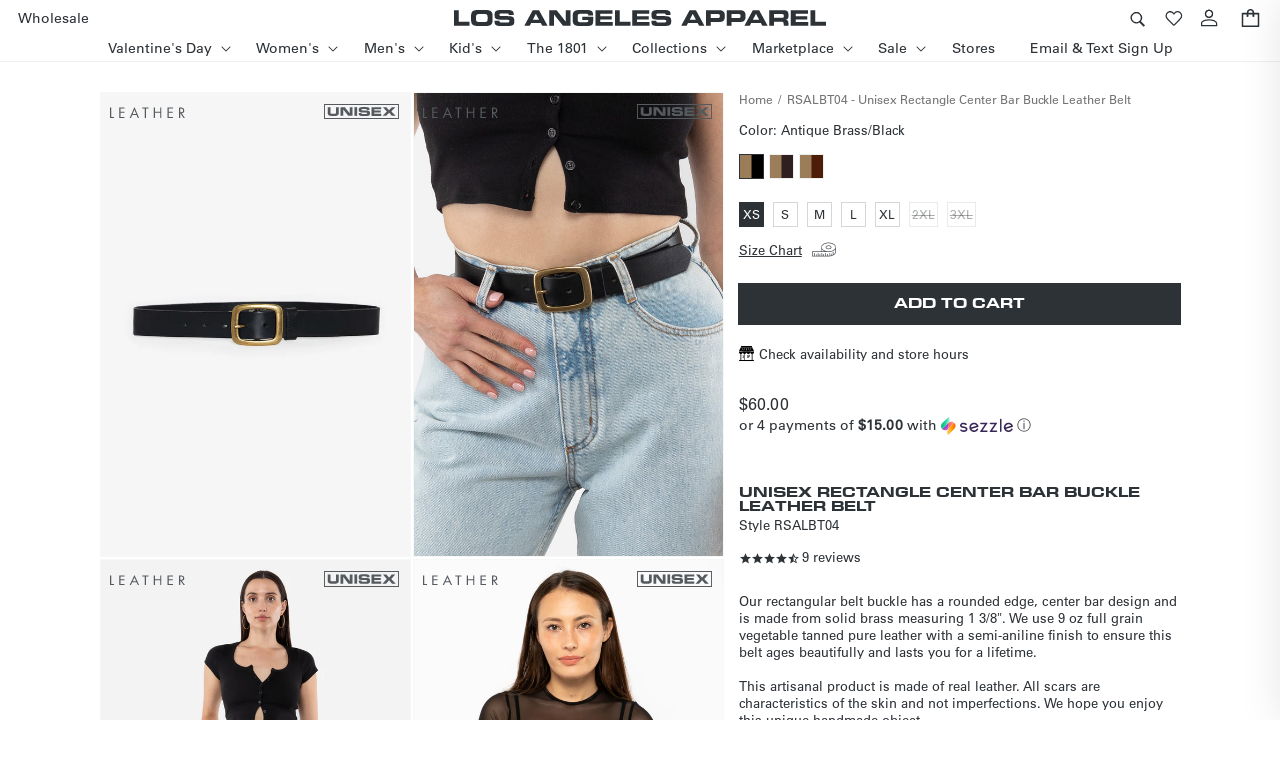

--- FILE ---
content_type: text/html; charset=utf-8
request_url: https://losangelesapparel.net/variants/40932945920179/?section_id=pickup-availability
body_size: 1960
content:
<div id="shopify-section-pickup-availability" class="shopify-section">
<pickup-availability-preview class="pickup-availability-preview">
    

    
      <span class="svg-wrapper"><!-- inline_asset_content: Asset not found. --></span>
    

    <div class="pickup-availability-info"><p class="caption-large d-none">
          Pickup available at <span class="color-foreground">Los Angeles Apparel - Warehouse</span>
        </p>
        <p class="caption d-none">Usually ready in 2 hours</p>
        <button
          id="ShowPickupAvailabilityDrawer"
          class="pickup-availability-button link link--text underlined-link d-flex"
          aria-haspopup="dialog"
          style="
            font-size: 1.3rem;
            line-height: 1.5;
            letter-spacing: 0rem;color: rgba(var(--color-foreground),);
          "
        >
          <svg
            xmlns="http://www.w3.org/2000/svg"
            width="1em"
            height="1em"
            stroke="currentColor"
            version="1"
            viewBox="0 0 256 256"
            style="
              width: 15px;
              height: 19px;margin-right: 5px;
            "
          >
            <path d="M34 2c-3 4-2 9 1 12 2 2 3 2 93 2s91 0 93-2c4-3 4-8 1-12l-1-2H35l-1 2zM16 55L0 87l128 1 128-1-16-32-15-32H32L16 55zm49-18l2 2-8 19c-8 15-9 17-11 17s-3-1-3-3c0-3 17-36 19-36l1 1zm32 0l2 2-8 19c-8 15-9 17-11 17s-3-1-3-3c0-3 17-36 19-36l1 1zm33 0c1 1 2 4 2 17 0 17-1 21-4 21s-4-4-4-21c0-13 1-16 2-17l2-1 2 1zm31 0l10 17c9 17 10 21 5 21a254 254 0 0 1-21-35c0-2 2-4 4-4l2 1zm33 1c3 3 17 32 17 34s-1 3-3 3-3-2-10-17c-9-17-10-20-8-21s3-1 4 1zM0 104c1 8 1 10 4 15 3 6 10 12 16 15l4 1v104H14c-9 1-10 1-12 3-3 4-3 9 1 12 2 2 2 2 125 2s123 0 125-2c4-3 4-8 1-12-2-2-3-2-12-3h-10V135l4-1c6-3 13-9 17-15 2-5 3-7 3-15v-9H0v9zm65 9c0 3 6 12 10 15l9 6 4 1v104H40V135l4-1 9-6c4-3 10-12 10-15l1-2 1 2zm132 8c3 5 9 11 15 13l4 1v104H96V136h5c10-2 20-9 24-19l3-5 3 6c3 6 9 12 16 15 3 2 6 3 13 3s10-1 13-3c7-3 13-9 17-16l2-6 2 3 3 7z"/><path d="M68 160c-4 2-6 10-2 14 2 1 2 3 2 9 0 7 0 9-2 11-3 3-3 9 1 12 5 4 13 1 13-6l-2-6c-2-2-2-4-2-11 0-6 0-8 2-10 3-2 3-8 0-11-2-2-7-3-10-2zM145 162l-11 11 3 3 3 3 12-11 11-12-3-3-3-3-12 12zM157 173l-23 23 3 3 4 3 23-23 22-23-2-3-4-3-23 23zM168 183l-11 13 3 3 3 3 11-12 12-12-3-3-4-3-11 11z"/>
          </svg>Check availability and store hours
</button></div>
  </pickup-availability-preview>

  <pickup-availability-drawer
    class="gradient"
    tabindex="-1"
    role="dialog"
    aria-modal="true"
    aria-labelledby="PickupAvailabilityHeading"
  >
    <div class="pickup-availability-header">
      <h2 class="h1">PICK UP</h2>
      <button class="pickup-availability-drawer-button" type="button" aria-label="Close"><svg xmlns="http://www.w3.org/2000/svg" aria-hidden="true" focusable="false" role="presentation" class="icon icon-close" fill="none" viewBox="0 0 18 17">
  <path d="M.865 15.978a.5.5 0 00.707.707l7.433-7.431 7.579 7.282a.501.501 0 00.846-.37.5.5 0 00-.153-.351L9.712 8.546l7.417-7.416a.5.5 0 10-.707-.708L8.991 7.853 1.413.573a.5.5 0 10-.693.72l7.563 7.268-7.418 7.417z" fill="currentColor">
</svg>
</button>
    </div><div class="pickup-availability-variant" style="display: flex; align-items: normal;">
        
          <div class="variant-thumb">
            <img
              src="//losangelesapparel.net/cdn/shop/products/1_de041d2b-79e2-4fb3-a9cf-47bb3faacd34.jpg?v=1657030689&width=250"
              alt="Antique Brass/Black / XS"
              class="variant-thumb"
              width="60"
              height="300"
              style="margin-right: 10px; width: 55px; height: inherit;"
            >
          </div>
        
        <div class="pickup-variant__wrapper">
          
          

          
          
          <h2 class="h3 pickup-availability-drawer-title" id="PickupAvailabilityHeading">
            Unisex Rectangle Center Bar Buckle Leather Belt
          </h2>
          <h2 class="h3 pickup-availability-drawer-title">
            RSALBT04
          </h2>

          <p class="variant-info d-blok">Color:&nbsp;<span>Antique Brass/Black</span><br>Size:&nbsp;<span>XS</span></p>
        </div>
      </div><pickup-inventory-table
      data-variant-id="40932945920179"
    >
      <ul
        class="pickup-availability-list list-unstyled"
        role="list"
        data-store-availability-drawer-content
      ><li
            class="pickup-availability-list__item"
            data-location-id="40790086"
          ><h3 class="h5">
              Warehouse (LA)
            </h3>

            <p class="pickup-availability-preview caption-large d-block">
              <span class="svg-wrapper d-none"><!-- inline_asset_content: Asset not found. --></span>
              <span class="inventory-count"></span>

              usually ready in 2 hours
            </p>

            <address class="pickup-availability-address">
              <p>647 East 59th Street<br>Los Angeles CA 90001<br>United States</p>
<p>+12132753120</p></address>
            <p class="pickup-store-hours caption-small">
              <span style="font-family: Univers LT W01_65 Bold1475968;">Store hours:</span>
              <span><br>Monday	8 AM — 7:30 PM<br>
Tuesday	8 AM — 7:30 PM<br>
Wednesday	8 AM — 7:30 PM<br>
Thursday	8 AM — 7:30 PM<br>
Friday	8 AM — 7:30 PM<br>
Saturday	8 AM — 6:30 PM<br>
Sunday	8 AM — 6:30 PM</span>
            </p>

            <!-- ← add this form ↓ -->
            <button
              type="button"
              class="button pickup-add-to-cart-btn mt-4"
              data-variant-id="40932945920179"
              data-location-name="Los Angeles Apparel - Warehouse">Add to cart</button>
          </li><li
            class="pickup-availability-list__item"
            data-location-id="78917402803"
          ><h3 class="h5">
              SoHo (NYC)
            </h3>

            <p class="pickup-availability-preview caption-large d-block">
              <span class="svg-wrapper d-none"><!-- inline_asset_content: Asset not found. --></span>
              <span class="inventory-count"></span>

              usually ready in 2 hours
            </p>

            <address class="pickup-availability-address">
              <p>480 Broadway<br>New York NY 10013<br>United States</p>
</address>
            <p class="pickup-store-hours caption-small">
              <span style="font-family: Univers LT W01_65 Bold1475968;">Store hours:</span>
              <span><br>Monday	10 AM — 8:00 PM<br>
Tuesday	10 AM — 8:00 PM<br>
Wednesday	10 AM — 8:00 PM<br>
Thursday	10 AM — 8:00 PM<br>
Friday	10 AM — 8:30 PM<br>
Saturday 10 AM — 8:30 PM<br>
Sunday	11 AM — 8 PM</span>
            </p>

            <!-- ← add this form ↓ -->
            <button
              type="button"
              class="button pickup-add-to-cart-btn mt-4"
              data-variant-id="40932945920179"
              data-location-name="NY1">Add to cart</button>
          </li></ul>
    </pickup-inventory-table>
  </pickup-availability-drawer></div>

--- FILE ---
content_type: text/html; charset=utf-8
request_url: https://losangelesapparel.net/products/rsalbt04-unisex-rectangle-center-bar-buckle-leather-belt?section_id=template--19634281742515__main&option_values=815015133363%2C815015166131
body_size: 13188
content:
<section id="shopify-section-template--19634281742515__main" class="shopify-section product-section mt-0 mt-sm-4 mt-md-5">


<link href="//losangelesapparel.net/cdn/shop/t/172/assets/section-main-product.css?v=169834590691106942141765306193&amp;enable_css_minification=1" rel="stylesheet" type="text/css" media="all" />
<link href="//losangelesapparel.net/cdn/shop/t/172/assets/component-accordion.css?v=155093472093243617291765306150&amp;enable_css_minification=1" rel="stylesheet" type="text/css" media="all" />
<link href="//losangelesapparel.net/cdn/shop/t/172/assets/component-price.css?v=93217502660598586851765306157&amp;enable_css_minification=1" rel="stylesheet" type="text/css" media="all" />
<link href="//losangelesapparel.net/cdn/shop/t/172/assets/component-rte.css?v=84043763465619332371765306158&amp;enable_css_minification=1" rel="stylesheet" type="text/css" media="all" />
<link href="//losangelesapparel.net/cdn/shop/t/172/assets/component-slider.css?v=82006835487707820721765306159&amp;enable_css_minification=1" rel="stylesheet" type="text/css" media="all" />
<link href="//losangelesapparel.net/cdn/shop/t/172/assets/component-rating.css?v=24573085263941240431765306158&amp;enable_css_minification=1" rel="stylesheet" type="text/css" media="all" />
<link href="//losangelesapparel.net/cdn/shop/t/172/assets/main-product-updates.css?v=164177778903310113311768853861" rel="stylesheet" type="text/css" media="all" />


<link rel="stylesheet" href="//losangelesapparel.net/cdn/shop/t/172/assets/component-deferred-media.css?v=171180198959671422251765306152" media="print" onload="this.media='all'">

<script defer src="//losangelesapparel.net/cdn/shop/t/172/assets/product-form-new.js?v=21678203787951526581765306186"></script>
<script defer src="//losangelesapparel.net/cdn/shop/t/172/assets/size-chart.js?v=157252562808358492141765306195"></script>



<modal-dialog id="PopupModal-popup_three_sixty" class="product-popup-modal">
  <div
    role="dialog"
    aria-label="Unisex Rectangle Center Bar Buckle Leather Belt – 360° view"
    aria-modal="true"
    class="product-popup-modal__content"
    tabindex="-1"
  >
    <button id="ModalClose-popup_three_sixty" type="button" class="product-popup-modal__toggle" aria-label="Close">
      <svg
        xmlns="http://www.w3.org/2000/svg"
        aria-hidden="true"
        focusable="false"
        role="presentation"
        class="icon icon-close"
        fill="none"
        viewBox="0 0 18 17"
      >
        <path d="M.865 15.978a.5.5 0 00.707.707l7.433-7.431 7.579 7.282a.501.501 0 00.846-.37.5.5 0 00-.153-.351L9.712 8.546l7.417-7.416a.5.5 0 10-.707-.708L8.991 7.853 1.413.573a.5.5 0 10-.693.72l7.563 7.268-7.418 7.417z" fill="currentColor"></path>
      </svg>
    </button>
    <div class="product-popup-modal__content-info">
      <h2 class="product__title h1">Unisex Rectangle Center Bar Buckle Leather Belt</h2><div class="style_number mt-1"><span>Style </span>RSALBT04</div><div class="mt-4" data-three-sixty="container"></div>
    </div>
  </div>
</modal-dialog>

<section class="page-width page-full-width product_container">
  <div class="product grid grid--1-col grid--3-col-tablet row">
    
    <div class="col-12 col-sm-12 col-md-7 col-lg-7">
      <div class="product__media-wrapper">
        <slider-component class="slider-mobile-gutter">
          <a class="skip-to-content-link button visually-hidden" href="#ProductInfo-template--19634281742515__main">
            Skip to product information
          </a>

          <div class="product_placeholder">
            <div class="animated-background"></div>
          </div>

          <ul
            class="product__media-list grid grid--peek list-unstyled slider slider--mobile main-product-img"
            role="list"
            style="visibility: hidden;"
          >
<li
                class="product_three-sixty_wrapper product__media-item grid__item slider__slide"
                style="display:none;"
              >
                <modal-opener class="three-sixty_wrapper product__modal-opener product__modal-opener--image no-js-hidden">
                  <div class="product__media media media--transparent" style="padding-top: 150.00000000000003%;">
                    <span class="media" style="display: inline-block; position: absolute; overflow: hidden;">
                      <img
                        role="presentation"
                        alt="placeholder image"
                        width="610"
                        height="916"
                        src="//losangelesapparel.net/cdn/shop/t/172/assets/placeholder.jpg?v=149339179930789715711765306184"
                        loading="lazy"
                      >
                    </span>
                  </div>
                </modal-opener>

                <div class="proportional-div-content wrapper" id="wrapper">
                  <div
                    id="threesixty"
                    class="proportional-div"
                    style="display:block; background-repeat: no-repeat;"
                  ></div>
                  <div class="buttons-wrapper d-none">
                    <button class="button" id="prev">Prev</button>
                    spin
                    <button class="button" id="next">Next</button>
                  </div>
                </div>
                <div class="range_wrapper">
                  <input type="range" id="range_slider" min="0" max="34" value="0">
                </div>
              </li>

              <li
                data-sku="RSALBT04_ATBLK_XS"
                class="product__media-item grid__item slider__slide"
                data-media-id="template--19634281742515__main-23825698128051"
              >
<noscript><div class="product__media media" style="padding-top: 150.00000000000003%;">
      <img
        srcset="//losangelesapparel.net/cdn/shop/products/1_de041d2b-79e2-4fb3-a9cf-47bb3faacd34.jpg?v=1657030689&width=288 288w,
          //losangelesapparel.net/cdn/shop/products/1_de041d2b-79e2-4fb3-a9cf-47bb3faacd34.jpg?v=1657030689&width=576 576w,
          //losangelesapparel.net/cdn/shop/products/1_de041d2b-79e2-4fb3-a9cf-47bb3faacd34.jpg?v=1657030689&width=750 750w,
          //losangelesapparel.net/cdn/shop/products/1_de041d2b-79e2-4fb3-a9cf-47bb3faacd34.jpg?v=1657030689&width=1100 1100w,
          //losangelesapparel.net/cdn/shop/products/1_de041d2b-79e2-4fb3-a9cf-47bb3faacd34.jpg?v=1657030689&width=1500 1500w"
        src="//losangelesapparel.net/cdn/shop/products/1_de041d2b-79e2-4fb3-a9cf-47bb3faacd34.jpg?v=1657030689&width=1500"
        sizes="(min-width: 1600px) 960px, (min-width: 750px) calc((100vw - 11.5rem) / 2), calc(100vw - 4rem)"
        loading="lazy"
        width="576"
        height="865"
        data-color="antique-brass/black"
        alt="Antique Brass/Black"
      >
    </div></noscript>

<modal-opener class="product__modal-opener product__modal-opener--image  no-js-hidden" data-modal="#ProductModal-template--19634281742515__main">
  <span class="product__media-icon motion-reduce" aria-hidden="true"><svg aria-hidden="true" focusable="false" role="presentation" class="icon icon-plus" width="19" height="19" viewBox="0 0 19 19" fill="none" xmlns="http://www.w3.org/2000/svg">
  <path fill-rule="evenodd" clip-rule="evenodd" d="M4.66724 7.93978C4.66655 7.66364 4.88984 7.43922 5.16598 7.43853L10.6996 7.42464C10.9758 7.42395 11.2002 7.64724 11.2009 7.92339C11.2016 8.19953 10.9783 8.42395 10.7021 8.42464L5.16849 8.43852C4.89235 8.43922 4.66793 8.21592 4.66724 7.93978Z" fill="currentColor"/>
  <path fill-rule="evenodd" clip-rule="evenodd" d="M7.92576 4.66463C8.2019 4.66394 8.42632 4.88723 8.42702 5.16337L8.4409 10.697C8.44159 10.9732 8.2183 11.1976 7.94215 11.1983C7.66601 11.199 7.44159 10.9757 7.4409 10.6995L7.42702 5.16588C7.42633 4.88974 7.64962 4.66532 7.92576 4.66463Z" fill="currentColor"/>
  <path fill-rule="evenodd" clip-rule="evenodd" d="M12.8324 3.03011C10.1255 0.323296 5.73693 0.323296 3.03011 3.03011C0.323296 5.73693 0.323296 10.1256 3.03011 12.8324C5.73693 15.5392 10.1255 15.5392 12.8324 12.8324C15.5392 10.1256 15.5392 5.73693 12.8324 3.03011ZM2.32301 2.32301C5.42035 -0.774336 10.4421 -0.774336 13.5395 2.32301C16.6101 5.39361 16.6366 10.3556 13.619 13.4588L18.2473 18.0871C18.4426 18.2824 18.4426 18.599 18.2473 18.7943C18.0521 18.9895 17.7355 18.9895 17.5402 18.7943L12.8778 14.1318C9.76383 16.6223 5.20839 16.4249 2.32301 13.5395C-0.774335 10.4421 -0.774335 5.42035 2.32301 2.32301Z" fill="currentColor"/>
</svg>
</span>

  <div class="product__media media media--transparent" style="padding-top: 150.00000000000003%;">
    <img
      
        srcset="//losangelesapparel.net/cdn/shop/products/1_de041d2b-79e2-4fb3-a9cf-47bb3faacd34.jpg?v=1657030689&width=288 288w,
          //losangelesapparel.net/cdn/shop/products/1_de041d2b-79e2-4fb3-a9cf-47bb3faacd34.jpg?v=1657030689&width=576 576w,
          //losangelesapparel.net/cdn/shop/products/1_de041d2b-79e2-4fb3-a9cf-47bb3faacd34.jpg?v=1657030689&width=750 750w,
          //losangelesapparel.net/cdn/shop/products/1_de041d2b-79e2-4fb3-a9cf-47bb3faacd34.jpg?v=1657030689&width=1100 1100w,
          //losangelesapparel.net/cdn/shop/products/1_de041d2b-79e2-4fb3-a9cf-47bb3faacd34.jpg?v=1657030689&width=1500 1500w"
        src="//losangelesapparel.net/cdn/shop/products/1_de041d2b-79e2-4fb3-a9cf-47bb3faacd34.jpg?v=1657030689&width=1500"
      
    
      data-zoom="//losangelesapparel.net/cdn/shop/products/1_de041d2b-79e2-4fb3-a9cf-47bb3faacd34.jpg?v=1657030689&width=3000"
    
      sizes="(min-width: 1600px) 960px, (min-width: 750px) calc((100vw - 11.5rem) / 2), calc(100vw - 4rem)"
      loading="eager"
      fetchpriority="high"
      decoding="async"
      width="576"
      height="865"
      alt="Antique Brass/Black"
      data-alt="Antique Brass/Black"
      data-color="antique-brass/black"
      data-sku=""
      data-loaded="true"
      class="image-zoom"
      data-variant-ids=""
    />
    
  </div>
  
</modal-opener><div class="svg-container product_logo"><svg id="레이어_1" data-name="레이어 1" xmlns="http://www.w3.org/2000/svg" viewBox="0 0 102.55 14.78"><defs><style>.cls-1{fill:#555a5f;}</style></defs><path class="cls-1" d="M1.57,13.32H5.46v1.46H0V.67H1.57Z"/><path class="cls-1" d="M12.63.67h7.31V2.13H14.2V6.32h5.57V7.78H14.2v5.54h5.74v1.46H12.63Z"/><path class="cls-1" d="M30.34,10.77l-1.7,4H26.92L33.43,0l6.34,14.78H38l-1.67-4Zm3.05-7.1L31,9.32h4.77Z"/><path class="cls-1" d="M49.16,14.78H47.59V2.13h-3.4V.67H52.6V2.13H49.16Z"/><path class="cls-1" d="M68.69,6.4V.67h1.57V14.78H68.69V7.86H61.47v6.92H59.9V.67h1.57V6.4Z"/><path class="cls-1" d="M78.79.67h7.32V2.13H80.36V6.32h5.58V7.78H80.36v5.54h5.75v1.46H78.79Z"/><path class="cls-1" d="M96,14.78H94.39V.67h2c2.68,0,5.17.71,5.17,3.89a3.68,3.68,0,0,1-3.54,3.89l4.49,6.33h-1.93L96.36,8.59H96ZM96,7.2h.48c1.78,0,3.57-.34,3.57-2.52s-1.7-2.55-3.59-2.55H96Z"/></svg></div><div class="svg-container product_gender"><svg id="레이어_1" data-name="레이어 1" xmlns="http://www.w3.org/2000/svg" viewBox="0 0 80.05 16.35"><defs><style>.cls-1{fill:#555a5f;}</style></defs><title>Artboard 41</title><path class="cls-1" d="M80.05,16.35H0V0H80.05Zm-79-1H79.05V1H1Z"/><path class="cls-1" d="M3.91,3.46h2.9V8.93c0,1.2.43,1.67,1.62,1.67h2.88c1.19,0,1.62-.47,1.62-1.67V3.46h2.91V9.55C15.84,11.91,14.62,13,12,13H7.79c-2.66,0-3.88-1.12-3.88-3.48Z"/><path class="cls-1" d="M17.66,3.46h4.5l5.45,6.88h0V3.46h2.9v9.47H26L20.59,6.05h0v6.88h-2.9Z"/><path class="cls-1" d="M32.48,3.46h2.9v9.47h-2.9Z"/><path class="cls-1" d="M37.12,9.83H40c0,1,.42,1.09,1.25,1.09h3.56c.61,0,1.24-.07,1.24-.8s-.34-.88-4.08-.88c-4.37,0-4.86-.52-4.86-2.85,0-1.71.15-3,3.82-3h4c3.35,0,3.66,1.13,3.66,2.79v.31h-2.9c0-.7-.08-1-1.41-1H41.14c-.65,0-1.1.22-1.1.73,0,.82.35.85,3.47.83,4.51,0,5.55.27,5.55,3,0,2.55-.86,3-4.72,3H40.83c-2.65,0-3.71-.49-3.71-2.55Z"/><path class="cls-1" d="M50.72,3.46H61.07v2.2H53.62V7.17h7.06v2H53.62v1.51h7.62v2.28H50.72Z"/><path class="cls-1" d="M67.08,8.18,62.76,3.46h3.75l2.95,3.31L72.4,3.46h3.75L71.84,8.18l4.64,4.75h-3.9L69.46,9.49l-3.13,3.44h-3.9Z"/></svg></div></li>
<li
                  data-sku="RSALBT04_ATBLK_XS"
                  class="d-none product__media-item grid__item slider__slide"
                  data-media-id="template--19634281742515__main-23825698160819"
                >
<noscript><div class="product__media media" style="padding-top: 150.00000000000003%;">
      <img
        srcset="//losangelesapparel.net/cdn/shop/products/2_f20056d7-1813-40ee-ad6b-e86952a87f7e.jpg?v=1657030689&width=288 288w,
          //losangelesapparel.net/cdn/shop/products/2_f20056d7-1813-40ee-ad6b-e86952a87f7e.jpg?v=1657030689&width=576 576w,
          //losangelesapparel.net/cdn/shop/products/2_f20056d7-1813-40ee-ad6b-e86952a87f7e.jpg?v=1657030689&width=750 750w,
          //losangelesapparel.net/cdn/shop/products/2_f20056d7-1813-40ee-ad6b-e86952a87f7e.jpg?v=1657030689&width=1100 1100w,
          //losangelesapparel.net/cdn/shop/products/2_f20056d7-1813-40ee-ad6b-e86952a87f7e.jpg?v=1657030689&width=1500 1500w"
        src="//losangelesapparel.net/cdn/shop/products/2_f20056d7-1813-40ee-ad6b-e86952a87f7e.jpg?v=1657030689&width=1500"
        sizes="(min-width: 1600px) 960px, (min-width: 750px) calc((100vw - 11.5rem) / 2), calc(100vw - 4rem)"
        loading="lazy"
        width="576"
        height="865"
        data-color="antique-brass/dark-brown"
        alt="Antique Brass/Dark Brown"
      >
    </div></noscript>

<modal-opener class="product__modal-opener product__modal-opener--image  no-js-hidden" data-modal="#ProductModal-template--19634281742515__main">
  <span class="product__media-icon motion-reduce" aria-hidden="true"><svg aria-hidden="true" focusable="false" role="presentation" class="icon icon-plus" width="19" height="19" viewBox="0 0 19 19" fill="none" xmlns="http://www.w3.org/2000/svg">
  <path fill-rule="evenodd" clip-rule="evenodd" d="M4.66724 7.93978C4.66655 7.66364 4.88984 7.43922 5.16598 7.43853L10.6996 7.42464C10.9758 7.42395 11.2002 7.64724 11.2009 7.92339C11.2016 8.19953 10.9783 8.42395 10.7021 8.42464L5.16849 8.43852C4.89235 8.43922 4.66793 8.21592 4.66724 7.93978Z" fill="currentColor"/>
  <path fill-rule="evenodd" clip-rule="evenodd" d="M7.92576 4.66463C8.2019 4.66394 8.42632 4.88723 8.42702 5.16337L8.4409 10.697C8.44159 10.9732 8.2183 11.1976 7.94215 11.1983C7.66601 11.199 7.44159 10.9757 7.4409 10.6995L7.42702 5.16588C7.42633 4.88974 7.64962 4.66532 7.92576 4.66463Z" fill="currentColor"/>
  <path fill-rule="evenodd" clip-rule="evenodd" d="M12.8324 3.03011C10.1255 0.323296 5.73693 0.323296 3.03011 3.03011C0.323296 5.73693 0.323296 10.1256 3.03011 12.8324C5.73693 15.5392 10.1255 15.5392 12.8324 12.8324C15.5392 10.1256 15.5392 5.73693 12.8324 3.03011ZM2.32301 2.32301C5.42035 -0.774336 10.4421 -0.774336 13.5395 2.32301C16.6101 5.39361 16.6366 10.3556 13.619 13.4588L18.2473 18.0871C18.4426 18.2824 18.4426 18.599 18.2473 18.7943C18.0521 18.9895 17.7355 18.9895 17.5402 18.7943L12.8778 14.1318C9.76383 16.6223 5.20839 16.4249 2.32301 13.5395C-0.774335 10.4421 -0.774335 5.42035 2.32301 2.32301Z" fill="currentColor"/>
</svg>
</span>

  <div class="product__media media media--transparent" style="padding-top: 150.00000000000003%;">
    <img
      
        src="[data-uri]"
        data-srcset="//losangelesapparel.net/cdn/shop/products/2_f20056d7-1813-40ee-ad6b-e86952a87f7e.jpg?v=1657030689&width=288 288w,
          //losangelesapparel.net/cdn/shop/products/2_f20056d7-1813-40ee-ad6b-e86952a87f7e.jpg?v=1657030689&width=576 576w,
          //losangelesapparel.net/cdn/shop/products/2_f20056d7-1813-40ee-ad6b-e86952a87f7e.jpg?v=1657030689&width=750 750w,
          //losangelesapparel.net/cdn/shop/products/2_f20056d7-1813-40ee-ad6b-e86952a87f7e.jpg?v=1657030689&width=1100 1100w,
          //losangelesapparel.net/cdn/shop/products/2_f20056d7-1813-40ee-ad6b-e86952a87f7e.jpg?v=1657030689&width=1500 1500w"
        data-src="//losangelesapparel.net/cdn/shop/products/2_f20056d7-1813-40ee-ad6b-e86952a87f7e.jpg?v=1657030689&width=1500"
      
    
      data-zoom="//losangelesapparel.net/cdn/shop/products/2_f20056d7-1813-40ee-ad6b-e86952a87f7e.jpg?v=1657030689&width=3000"
    
      sizes="(min-width: 1600px) 960px, (min-width: 750px) calc((100vw - 11.5rem) / 2), calc(100vw - 4rem)"
      loading="lazy"
      fetchpriority="low"
      decoding="async"
      width="576"
      height="865"
      alt="Antique Brass/Dark Brown"
      data-alt="Antique Brass/Dark Brown"
      data-color="antique-brass/dark-brown"
      data-sku=""
      data-loaded="false"
      class="image-zoom"
      data-variant-ids=""
    />
    
  </div>
  
</modal-opener><div class="svg-container product_logo"><svg id="레이어_1" data-name="레이어 1" xmlns="http://www.w3.org/2000/svg" viewBox="0 0 102.55 14.78"><defs><style>.cls-1{fill:#555a5f;}</style></defs><path class="cls-1" d="M1.57,13.32H5.46v1.46H0V.67H1.57Z"/><path class="cls-1" d="M12.63.67h7.31V2.13H14.2V6.32h5.57V7.78H14.2v5.54h5.74v1.46H12.63Z"/><path class="cls-1" d="M30.34,10.77l-1.7,4H26.92L33.43,0l6.34,14.78H38l-1.67-4Zm3.05-7.1L31,9.32h4.77Z"/><path class="cls-1" d="M49.16,14.78H47.59V2.13h-3.4V.67H52.6V2.13H49.16Z"/><path class="cls-1" d="M68.69,6.4V.67h1.57V14.78H68.69V7.86H61.47v6.92H59.9V.67h1.57V6.4Z"/><path class="cls-1" d="M78.79.67h7.32V2.13H80.36V6.32h5.58V7.78H80.36v5.54h5.75v1.46H78.79Z"/><path class="cls-1" d="M96,14.78H94.39V.67h2c2.68,0,5.17.71,5.17,3.89a3.68,3.68,0,0,1-3.54,3.89l4.49,6.33h-1.93L96.36,8.59H96ZM96,7.2h.48c1.78,0,3.57-.34,3.57-2.52s-1.7-2.55-3.59-2.55H96Z"/></svg></div><div class="svg-container product_gender"><svg id="레이어_1" data-name="레이어 1" xmlns="http://www.w3.org/2000/svg" viewBox="0 0 80.05 16.35"><defs><style>.cls-1{fill:#555a5f;}</style></defs><title>Artboard 41</title><path class="cls-1" d="M80.05,16.35H0V0H80.05Zm-79-1H79.05V1H1Z"/><path class="cls-1" d="M3.91,3.46h2.9V8.93c0,1.2.43,1.67,1.62,1.67h2.88c1.19,0,1.62-.47,1.62-1.67V3.46h2.91V9.55C15.84,11.91,14.62,13,12,13H7.79c-2.66,0-3.88-1.12-3.88-3.48Z"/><path class="cls-1" d="M17.66,3.46h4.5l5.45,6.88h0V3.46h2.9v9.47H26L20.59,6.05h0v6.88h-2.9Z"/><path class="cls-1" d="M32.48,3.46h2.9v9.47h-2.9Z"/><path class="cls-1" d="M37.12,9.83H40c0,1,.42,1.09,1.25,1.09h3.56c.61,0,1.24-.07,1.24-.8s-.34-.88-4.08-.88c-4.37,0-4.86-.52-4.86-2.85,0-1.71.15-3,3.82-3h4c3.35,0,3.66,1.13,3.66,2.79v.31h-2.9c0-.7-.08-1-1.41-1H41.14c-.65,0-1.1.22-1.1.73,0,.82.35.85,3.47.83,4.51,0,5.55.27,5.55,3,0,2.55-.86,3-4.72,3H40.83c-2.65,0-3.71-.49-3.71-2.55Z"/><path class="cls-1" d="M50.72,3.46H61.07v2.2H53.62V7.17h7.06v2H53.62v1.51h7.62v2.28H50.72Z"/><path class="cls-1" d="M67.08,8.18,62.76,3.46h3.75l2.95,3.31L72.4,3.46h3.75L71.84,8.18l4.64,4.75h-3.9L69.46,9.49l-3.13,3.44h-3.9Z"/></svg></div></li><li
                  data-sku="RSALBT04_ATBLK_XS"
                  class="d-none product__media-item grid__item slider__slide"
                  data-media-id="template--19634281742515__main-23825698193587"
                >
<noscript><div class="product__media media" style="padding-top: 150.00000000000003%;">
      <img
        srcset="//losangelesapparel.net/cdn/shop/products/3_b0ddd508-d668-4972-a513-5318b1256d81.jpg?v=1657030690&width=288 288w,
          //losangelesapparel.net/cdn/shop/products/3_b0ddd508-d668-4972-a513-5318b1256d81.jpg?v=1657030690&width=576 576w,
          //losangelesapparel.net/cdn/shop/products/3_b0ddd508-d668-4972-a513-5318b1256d81.jpg?v=1657030690&width=750 750w,
          //losangelesapparel.net/cdn/shop/products/3_b0ddd508-d668-4972-a513-5318b1256d81.jpg?v=1657030690&width=1100 1100w,
          //losangelesapparel.net/cdn/shop/products/3_b0ddd508-d668-4972-a513-5318b1256d81.jpg?v=1657030690&width=1500 1500w"
        src="//losangelesapparel.net/cdn/shop/products/3_b0ddd508-d668-4972-a513-5318b1256d81.jpg?v=1657030690&width=1500"
        sizes="(min-width: 1600px) 960px, (min-width: 750px) calc((100vw - 11.5rem) / 2), calc(100vw - 4rem)"
        loading="lazy"
        width="576"
        height="865"
        data-color="antique-brass/cognac"
        alt="Antique Brass/Cognac"
      >
    </div></noscript>

<modal-opener class="product__modal-opener product__modal-opener--image  no-js-hidden" data-modal="#ProductModal-template--19634281742515__main">
  <span class="product__media-icon motion-reduce" aria-hidden="true"><svg aria-hidden="true" focusable="false" role="presentation" class="icon icon-plus" width="19" height="19" viewBox="0 0 19 19" fill="none" xmlns="http://www.w3.org/2000/svg">
  <path fill-rule="evenodd" clip-rule="evenodd" d="M4.66724 7.93978C4.66655 7.66364 4.88984 7.43922 5.16598 7.43853L10.6996 7.42464C10.9758 7.42395 11.2002 7.64724 11.2009 7.92339C11.2016 8.19953 10.9783 8.42395 10.7021 8.42464L5.16849 8.43852C4.89235 8.43922 4.66793 8.21592 4.66724 7.93978Z" fill="currentColor"/>
  <path fill-rule="evenodd" clip-rule="evenodd" d="M7.92576 4.66463C8.2019 4.66394 8.42632 4.88723 8.42702 5.16337L8.4409 10.697C8.44159 10.9732 8.2183 11.1976 7.94215 11.1983C7.66601 11.199 7.44159 10.9757 7.4409 10.6995L7.42702 5.16588C7.42633 4.88974 7.64962 4.66532 7.92576 4.66463Z" fill="currentColor"/>
  <path fill-rule="evenodd" clip-rule="evenodd" d="M12.8324 3.03011C10.1255 0.323296 5.73693 0.323296 3.03011 3.03011C0.323296 5.73693 0.323296 10.1256 3.03011 12.8324C5.73693 15.5392 10.1255 15.5392 12.8324 12.8324C15.5392 10.1256 15.5392 5.73693 12.8324 3.03011ZM2.32301 2.32301C5.42035 -0.774336 10.4421 -0.774336 13.5395 2.32301C16.6101 5.39361 16.6366 10.3556 13.619 13.4588L18.2473 18.0871C18.4426 18.2824 18.4426 18.599 18.2473 18.7943C18.0521 18.9895 17.7355 18.9895 17.5402 18.7943L12.8778 14.1318C9.76383 16.6223 5.20839 16.4249 2.32301 13.5395C-0.774335 10.4421 -0.774335 5.42035 2.32301 2.32301Z" fill="currentColor"/>
</svg>
</span>

  <div class="product__media media media--transparent" style="padding-top: 150.00000000000003%;">
    <img
      
        src="[data-uri]"
        data-srcset="//losangelesapparel.net/cdn/shop/products/3_b0ddd508-d668-4972-a513-5318b1256d81.jpg?v=1657030690&width=288 288w,
          //losangelesapparel.net/cdn/shop/products/3_b0ddd508-d668-4972-a513-5318b1256d81.jpg?v=1657030690&width=576 576w,
          //losangelesapparel.net/cdn/shop/products/3_b0ddd508-d668-4972-a513-5318b1256d81.jpg?v=1657030690&width=750 750w,
          //losangelesapparel.net/cdn/shop/products/3_b0ddd508-d668-4972-a513-5318b1256d81.jpg?v=1657030690&width=1100 1100w,
          //losangelesapparel.net/cdn/shop/products/3_b0ddd508-d668-4972-a513-5318b1256d81.jpg?v=1657030690&width=1500 1500w"
        data-src="//losangelesapparel.net/cdn/shop/products/3_b0ddd508-d668-4972-a513-5318b1256d81.jpg?v=1657030690&width=1500"
      
    
      data-zoom="//losangelesapparel.net/cdn/shop/products/3_b0ddd508-d668-4972-a513-5318b1256d81.jpg?v=1657030690&width=3000"
    
      sizes="(min-width: 1600px) 960px, (min-width: 750px) calc((100vw - 11.5rem) / 2), calc(100vw - 4rem)"
      loading="lazy"
      fetchpriority="low"
      decoding="async"
      width="576"
      height="865"
      alt="Antique Brass/Cognac"
      data-alt="Antique Brass/Cognac"
      data-color="antique-brass/cognac"
      data-sku=""
      data-loaded="false"
      class="image-zoom"
      data-variant-ids=""
    />
    
  </div>
  
</modal-opener><div class="svg-container product_logo"><svg id="레이어_1" data-name="레이어 1" xmlns="http://www.w3.org/2000/svg" viewBox="0 0 102.55 14.78"><defs><style>.cls-1{fill:#555a5f;}</style></defs><path class="cls-1" d="M1.57,13.32H5.46v1.46H0V.67H1.57Z"/><path class="cls-1" d="M12.63.67h7.31V2.13H14.2V6.32h5.57V7.78H14.2v5.54h5.74v1.46H12.63Z"/><path class="cls-1" d="M30.34,10.77l-1.7,4H26.92L33.43,0l6.34,14.78H38l-1.67-4Zm3.05-7.1L31,9.32h4.77Z"/><path class="cls-1" d="M49.16,14.78H47.59V2.13h-3.4V.67H52.6V2.13H49.16Z"/><path class="cls-1" d="M68.69,6.4V.67h1.57V14.78H68.69V7.86H61.47v6.92H59.9V.67h1.57V6.4Z"/><path class="cls-1" d="M78.79.67h7.32V2.13H80.36V6.32h5.58V7.78H80.36v5.54h5.75v1.46H78.79Z"/><path class="cls-1" d="M96,14.78H94.39V.67h2c2.68,0,5.17.71,5.17,3.89a3.68,3.68,0,0,1-3.54,3.89l4.49,6.33h-1.93L96.36,8.59H96ZM96,7.2h.48c1.78,0,3.57-.34,3.57-2.52s-1.7-2.55-3.59-2.55H96Z"/></svg></div><div class="svg-container product_gender"><svg id="레이어_1" data-name="레이어 1" xmlns="http://www.w3.org/2000/svg" viewBox="0 0 80.05 16.35"><defs><style>.cls-1{fill:#555a5f;}</style></defs><title>Artboard 41</title><path class="cls-1" d="M80.05,16.35H0V0H80.05Zm-79-1H79.05V1H1Z"/><path class="cls-1" d="M3.91,3.46h2.9V8.93c0,1.2.43,1.67,1.62,1.67h2.88c1.19,0,1.62-.47,1.62-1.67V3.46h2.91V9.55C15.84,11.91,14.62,13,12,13H7.79c-2.66,0-3.88-1.12-3.88-3.48Z"/><path class="cls-1" d="M17.66,3.46h4.5l5.45,6.88h0V3.46h2.9v9.47H26L20.59,6.05h0v6.88h-2.9Z"/><path class="cls-1" d="M32.48,3.46h2.9v9.47h-2.9Z"/><path class="cls-1" d="M37.12,9.83H40c0,1,.42,1.09,1.25,1.09h3.56c.61,0,1.24-.07,1.24-.8s-.34-.88-4.08-.88c-4.37,0-4.86-.52-4.86-2.85,0-1.71.15-3,3.82-3h4c3.35,0,3.66,1.13,3.66,2.79v.31h-2.9c0-.7-.08-1-1.41-1H41.14c-.65,0-1.1.22-1.1.73,0,.82.35.85,3.47.83,4.51,0,5.55.27,5.55,3,0,2.55-.86,3-4.72,3H40.83c-2.65,0-3.71-.49-3.71-2.55Z"/><path class="cls-1" d="M50.72,3.46H61.07v2.2H53.62V7.17h7.06v2H53.62v1.51h7.62v2.28H50.72Z"/><path class="cls-1" d="M67.08,8.18,62.76,3.46h3.75l2.95,3.31L72.4,3.46h3.75L71.84,8.18l4.64,4.75h-3.9L69.46,9.49l-3.13,3.44h-3.9Z"/></svg></div></li><li
                  data-sku="RSALBT04_ATBLK_XS"
                  class="d-none product__media-item grid__item slider__slide"
                  data-media-id="template--19634281742515__main-25596088090803"
                >
<noscript><div class="product__media media" style="padding-top: 150.00000000000003%;">
      <img
        srcset="//losangelesapparel.net/cdn/shop/files/RSALBT04_AntiqueBrass-Black2.jpg?v=1686186411&width=288 288w,
          //losangelesapparel.net/cdn/shop/files/RSALBT04_AntiqueBrass-Black2.jpg?v=1686186411&width=576 576w,
          //losangelesapparel.net/cdn/shop/files/RSALBT04_AntiqueBrass-Black2.jpg?v=1686186411&width=750 750w,
          //losangelesapparel.net/cdn/shop/files/RSALBT04_AntiqueBrass-Black2.jpg?v=1686186411&width=1100 1100w,
          //losangelesapparel.net/cdn/shop/files/RSALBT04_AntiqueBrass-Black2.jpg?v=1686186411&width=1500 1500w"
        src="//losangelesapparel.net/cdn/shop/files/RSALBT04_AntiqueBrass-Black2.jpg?v=1686186411&width=1500"
        sizes="(min-width: 1600px) 960px, (min-width: 750px) calc((100vw - 11.5rem) / 2), calc(100vw - 4rem)"
        loading="lazy"
        width="576"
        height="865"
        data-color="antique-brass/black"
        alt="Antique Brass/Black"
      >
    </div></noscript>

<modal-opener class="product__modal-opener product__modal-opener--image  no-js-hidden" data-modal="#ProductModal-template--19634281742515__main">
  <span class="product__media-icon motion-reduce" aria-hidden="true"><svg aria-hidden="true" focusable="false" role="presentation" class="icon icon-plus" width="19" height="19" viewBox="0 0 19 19" fill="none" xmlns="http://www.w3.org/2000/svg">
  <path fill-rule="evenodd" clip-rule="evenodd" d="M4.66724 7.93978C4.66655 7.66364 4.88984 7.43922 5.16598 7.43853L10.6996 7.42464C10.9758 7.42395 11.2002 7.64724 11.2009 7.92339C11.2016 8.19953 10.9783 8.42395 10.7021 8.42464L5.16849 8.43852C4.89235 8.43922 4.66793 8.21592 4.66724 7.93978Z" fill="currentColor"/>
  <path fill-rule="evenodd" clip-rule="evenodd" d="M7.92576 4.66463C8.2019 4.66394 8.42632 4.88723 8.42702 5.16337L8.4409 10.697C8.44159 10.9732 8.2183 11.1976 7.94215 11.1983C7.66601 11.199 7.44159 10.9757 7.4409 10.6995L7.42702 5.16588C7.42633 4.88974 7.64962 4.66532 7.92576 4.66463Z" fill="currentColor"/>
  <path fill-rule="evenodd" clip-rule="evenodd" d="M12.8324 3.03011C10.1255 0.323296 5.73693 0.323296 3.03011 3.03011C0.323296 5.73693 0.323296 10.1256 3.03011 12.8324C5.73693 15.5392 10.1255 15.5392 12.8324 12.8324C15.5392 10.1256 15.5392 5.73693 12.8324 3.03011ZM2.32301 2.32301C5.42035 -0.774336 10.4421 -0.774336 13.5395 2.32301C16.6101 5.39361 16.6366 10.3556 13.619 13.4588L18.2473 18.0871C18.4426 18.2824 18.4426 18.599 18.2473 18.7943C18.0521 18.9895 17.7355 18.9895 17.5402 18.7943L12.8778 14.1318C9.76383 16.6223 5.20839 16.4249 2.32301 13.5395C-0.774335 10.4421 -0.774335 5.42035 2.32301 2.32301Z" fill="currentColor"/>
</svg>
</span>

  <div class="product__media media media--transparent" style="padding-top: 150.00000000000003%;">
    <img
      
        srcset="//losangelesapparel.net/cdn/shop/files/RSALBT04_AntiqueBrass-Black2.jpg?v=1686186411&width=288 288w,
          //losangelesapparel.net/cdn/shop/files/RSALBT04_AntiqueBrass-Black2.jpg?v=1686186411&width=576 576w,
          //losangelesapparel.net/cdn/shop/files/RSALBT04_AntiqueBrass-Black2.jpg?v=1686186411&width=750 750w,
          //losangelesapparel.net/cdn/shop/files/RSALBT04_AntiqueBrass-Black2.jpg?v=1686186411&width=1100 1100w,
          //losangelesapparel.net/cdn/shop/files/RSALBT04_AntiqueBrass-Black2.jpg?v=1686186411&width=1500 1500w"
        src="//losangelesapparel.net/cdn/shop/files/RSALBT04_AntiqueBrass-Black2.jpg?v=1686186411&width=1500"
      
    
      data-zoom="//losangelesapparel.net/cdn/shop/files/RSALBT04_AntiqueBrass-Black2.jpg?v=1686186411&width=3000"
    
      sizes="(min-width: 1600px) 960px, (min-width: 750px) calc((100vw - 11.5rem) / 2), calc(100vw - 4rem)"
      loading="eager"
      fetchpriority="high"
      decoding="async"
      width="576"
      height="865"
      alt="Antique Brass/Black"
      data-alt="Antique Brass/Black"
      data-color="antique-brass/black"
      data-sku=""
      data-loaded="true"
      class="image-zoom"
      data-variant-ids=""
    />
    
  </div>
  
</modal-opener><div class="svg-container product_logo"><svg id="레이어_1" data-name="레이어 1" xmlns="http://www.w3.org/2000/svg" viewBox="0 0 102.55 14.78"><defs><style>.cls-1{fill:#555a5f;}</style></defs><path class="cls-1" d="M1.57,13.32H5.46v1.46H0V.67H1.57Z"/><path class="cls-1" d="M12.63.67h7.31V2.13H14.2V6.32h5.57V7.78H14.2v5.54h5.74v1.46H12.63Z"/><path class="cls-1" d="M30.34,10.77l-1.7,4H26.92L33.43,0l6.34,14.78H38l-1.67-4Zm3.05-7.1L31,9.32h4.77Z"/><path class="cls-1" d="M49.16,14.78H47.59V2.13h-3.4V.67H52.6V2.13H49.16Z"/><path class="cls-1" d="M68.69,6.4V.67h1.57V14.78H68.69V7.86H61.47v6.92H59.9V.67h1.57V6.4Z"/><path class="cls-1" d="M78.79.67h7.32V2.13H80.36V6.32h5.58V7.78H80.36v5.54h5.75v1.46H78.79Z"/><path class="cls-1" d="M96,14.78H94.39V.67h2c2.68,0,5.17.71,5.17,3.89a3.68,3.68,0,0,1-3.54,3.89l4.49,6.33h-1.93L96.36,8.59H96ZM96,7.2h.48c1.78,0,3.57-.34,3.57-2.52s-1.7-2.55-3.59-2.55H96Z"/></svg></div><div class="svg-container product_gender"><svg id="레이어_1" data-name="레이어 1" xmlns="http://www.w3.org/2000/svg" viewBox="0 0 80.05 16.35"><defs><style>.cls-1{fill:#555a5f;}</style></defs><title>Artboard 41</title><path class="cls-1" d="M80.05,16.35H0V0H80.05Zm-79-1H79.05V1H1Z"/><path class="cls-1" d="M3.91,3.46h2.9V8.93c0,1.2.43,1.67,1.62,1.67h2.88c1.19,0,1.62-.47,1.62-1.67V3.46h2.91V9.55C15.84,11.91,14.62,13,12,13H7.79c-2.66,0-3.88-1.12-3.88-3.48Z"/><path class="cls-1" d="M17.66,3.46h4.5l5.45,6.88h0V3.46h2.9v9.47H26L20.59,6.05h0v6.88h-2.9Z"/><path class="cls-1" d="M32.48,3.46h2.9v9.47h-2.9Z"/><path class="cls-1" d="M37.12,9.83H40c0,1,.42,1.09,1.25,1.09h3.56c.61,0,1.24-.07,1.24-.8s-.34-.88-4.08-.88c-4.37,0-4.86-.52-4.86-2.85,0-1.71.15-3,3.82-3h4c3.35,0,3.66,1.13,3.66,2.79v.31h-2.9c0-.7-.08-1-1.41-1H41.14c-.65,0-1.1.22-1.1.73,0,.82.35.85,3.47.83,4.51,0,5.55.27,5.55,3,0,2.55-.86,3-4.72,3H40.83c-2.65,0-3.71-.49-3.71-2.55Z"/><path class="cls-1" d="M50.72,3.46H61.07v2.2H53.62V7.17h7.06v2H53.62v1.51h7.62v2.28H50.72Z"/><path class="cls-1" d="M67.08,8.18,62.76,3.46h3.75l2.95,3.31L72.4,3.46h3.75L71.84,8.18l4.64,4.75h-3.9L69.46,9.49l-3.13,3.44h-3.9Z"/></svg></div></li><li
                  data-sku="RSALBT04_ATBLK_XS"
                  class="d-none product__media-item grid__item slider__slide"
                  data-media-id="template--19634281742515__main-25596088582323"
                >
<noscript><div class="product__media media" style="padding-top: 150.00000000000003%;">
      <img
        srcset="//losangelesapparel.net/cdn/shop/files/RSALBT04_AntiqueBrass-Black3.jpg?v=1686186413&width=288 288w,
          //losangelesapparel.net/cdn/shop/files/RSALBT04_AntiqueBrass-Black3.jpg?v=1686186413&width=576 576w,
          //losangelesapparel.net/cdn/shop/files/RSALBT04_AntiqueBrass-Black3.jpg?v=1686186413&width=750 750w,
          //losangelesapparel.net/cdn/shop/files/RSALBT04_AntiqueBrass-Black3.jpg?v=1686186413&width=1100 1100w,
          //losangelesapparel.net/cdn/shop/files/RSALBT04_AntiqueBrass-Black3.jpg?v=1686186413&width=1500 1500w"
        src="//losangelesapparel.net/cdn/shop/files/RSALBT04_AntiqueBrass-Black3.jpg?v=1686186413&width=1500"
        sizes="(min-width: 1600px) 960px, (min-width: 750px) calc((100vw - 11.5rem) / 2), calc(100vw - 4rem)"
        loading="lazy"
        width="576"
        height="865"
        data-color="antique-brass/black"
        alt="Antique Brass/Black"
      >
    </div></noscript>

<modal-opener class="product__modal-opener product__modal-opener--image  no-js-hidden" data-modal="#ProductModal-template--19634281742515__main">
  <span class="product__media-icon motion-reduce" aria-hidden="true"><svg aria-hidden="true" focusable="false" role="presentation" class="icon icon-plus" width="19" height="19" viewBox="0 0 19 19" fill="none" xmlns="http://www.w3.org/2000/svg">
  <path fill-rule="evenodd" clip-rule="evenodd" d="M4.66724 7.93978C4.66655 7.66364 4.88984 7.43922 5.16598 7.43853L10.6996 7.42464C10.9758 7.42395 11.2002 7.64724 11.2009 7.92339C11.2016 8.19953 10.9783 8.42395 10.7021 8.42464L5.16849 8.43852C4.89235 8.43922 4.66793 8.21592 4.66724 7.93978Z" fill="currentColor"/>
  <path fill-rule="evenodd" clip-rule="evenodd" d="M7.92576 4.66463C8.2019 4.66394 8.42632 4.88723 8.42702 5.16337L8.4409 10.697C8.44159 10.9732 8.2183 11.1976 7.94215 11.1983C7.66601 11.199 7.44159 10.9757 7.4409 10.6995L7.42702 5.16588C7.42633 4.88974 7.64962 4.66532 7.92576 4.66463Z" fill="currentColor"/>
  <path fill-rule="evenodd" clip-rule="evenodd" d="M12.8324 3.03011C10.1255 0.323296 5.73693 0.323296 3.03011 3.03011C0.323296 5.73693 0.323296 10.1256 3.03011 12.8324C5.73693 15.5392 10.1255 15.5392 12.8324 12.8324C15.5392 10.1256 15.5392 5.73693 12.8324 3.03011ZM2.32301 2.32301C5.42035 -0.774336 10.4421 -0.774336 13.5395 2.32301C16.6101 5.39361 16.6366 10.3556 13.619 13.4588L18.2473 18.0871C18.4426 18.2824 18.4426 18.599 18.2473 18.7943C18.0521 18.9895 17.7355 18.9895 17.5402 18.7943L12.8778 14.1318C9.76383 16.6223 5.20839 16.4249 2.32301 13.5395C-0.774335 10.4421 -0.774335 5.42035 2.32301 2.32301Z" fill="currentColor"/>
</svg>
</span>

  <div class="product__media media media--transparent" style="padding-top: 150.00000000000003%;">
    <img
      
        srcset="//losangelesapparel.net/cdn/shop/files/RSALBT04_AntiqueBrass-Black3.jpg?v=1686186413&width=288 288w,
          //losangelesapparel.net/cdn/shop/files/RSALBT04_AntiqueBrass-Black3.jpg?v=1686186413&width=576 576w,
          //losangelesapparel.net/cdn/shop/files/RSALBT04_AntiqueBrass-Black3.jpg?v=1686186413&width=750 750w,
          //losangelesapparel.net/cdn/shop/files/RSALBT04_AntiqueBrass-Black3.jpg?v=1686186413&width=1100 1100w,
          //losangelesapparel.net/cdn/shop/files/RSALBT04_AntiqueBrass-Black3.jpg?v=1686186413&width=1500 1500w"
        src="//losangelesapparel.net/cdn/shop/files/RSALBT04_AntiqueBrass-Black3.jpg?v=1686186413&width=1500"
      
    
      data-zoom="//losangelesapparel.net/cdn/shop/files/RSALBT04_AntiqueBrass-Black3.jpg?v=1686186413&width=3000"
    
      sizes="(min-width: 1600px) 960px, (min-width: 750px) calc((100vw - 11.5rem) / 2), calc(100vw - 4rem)"
      loading="eager"
      fetchpriority="high"
      decoding="async"
      width="576"
      height="865"
      alt="Antique Brass/Black"
      data-alt="Antique Brass/Black"
      data-color="antique-brass/black"
      data-sku=""
      data-loaded="true"
      class="image-zoom"
      data-variant-ids=""
    />
    
  </div>
  
</modal-opener><div class="svg-container product_logo"><svg id="레이어_1" data-name="레이어 1" xmlns="http://www.w3.org/2000/svg" viewBox="0 0 102.55 14.78"><defs><style>.cls-1{fill:#555a5f;}</style></defs><path class="cls-1" d="M1.57,13.32H5.46v1.46H0V.67H1.57Z"/><path class="cls-1" d="M12.63.67h7.31V2.13H14.2V6.32h5.57V7.78H14.2v5.54h5.74v1.46H12.63Z"/><path class="cls-1" d="M30.34,10.77l-1.7,4H26.92L33.43,0l6.34,14.78H38l-1.67-4Zm3.05-7.1L31,9.32h4.77Z"/><path class="cls-1" d="M49.16,14.78H47.59V2.13h-3.4V.67H52.6V2.13H49.16Z"/><path class="cls-1" d="M68.69,6.4V.67h1.57V14.78H68.69V7.86H61.47v6.92H59.9V.67h1.57V6.4Z"/><path class="cls-1" d="M78.79.67h7.32V2.13H80.36V6.32h5.58V7.78H80.36v5.54h5.75v1.46H78.79Z"/><path class="cls-1" d="M96,14.78H94.39V.67h2c2.68,0,5.17.71,5.17,3.89a3.68,3.68,0,0,1-3.54,3.89l4.49,6.33h-1.93L96.36,8.59H96ZM96,7.2h.48c1.78,0,3.57-.34,3.57-2.52s-1.7-2.55-3.59-2.55H96Z"/></svg></div><div class="svg-container product_gender"><svg id="레이어_1" data-name="레이어 1" xmlns="http://www.w3.org/2000/svg" viewBox="0 0 80.05 16.35"><defs><style>.cls-1{fill:#555a5f;}</style></defs><title>Artboard 41</title><path class="cls-1" d="M80.05,16.35H0V0H80.05Zm-79-1H79.05V1H1Z"/><path class="cls-1" d="M3.91,3.46h2.9V8.93c0,1.2.43,1.67,1.62,1.67h2.88c1.19,0,1.62-.47,1.62-1.67V3.46h2.91V9.55C15.84,11.91,14.62,13,12,13H7.79c-2.66,0-3.88-1.12-3.88-3.48Z"/><path class="cls-1" d="M17.66,3.46h4.5l5.45,6.88h0V3.46h2.9v9.47H26L20.59,6.05h0v6.88h-2.9Z"/><path class="cls-1" d="M32.48,3.46h2.9v9.47h-2.9Z"/><path class="cls-1" d="M37.12,9.83H40c0,1,.42,1.09,1.25,1.09h3.56c.61,0,1.24-.07,1.24-.8s-.34-.88-4.08-.88c-4.37,0-4.86-.52-4.86-2.85,0-1.71.15-3,3.82-3h4c3.35,0,3.66,1.13,3.66,2.79v.31h-2.9c0-.7-.08-1-1.41-1H41.14c-.65,0-1.1.22-1.1.73,0,.82.35.85,3.47.83,4.51,0,5.55.27,5.55,3,0,2.55-.86,3-4.72,3H40.83c-2.65,0-3.71-.49-3.71-2.55Z"/><path class="cls-1" d="M50.72,3.46H61.07v2.2H53.62V7.17h7.06v2H53.62v1.51h7.62v2.28H50.72Z"/><path class="cls-1" d="M67.08,8.18,62.76,3.46h3.75l2.95,3.31L72.4,3.46h3.75L71.84,8.18l4.64,4.75h-3.9L69.46,9.49l-3.13,3.44h-3.9Z"/></svg></div></li><li
                  data-sku="RSALBT04_ATBLK_XS"
                  class="d-none product__media-item grid__item slider__slide"
                  data-media-id="template--19634281742515__main-26041263751347"
                >
<noscript><div class="product__media media" style="padding-top: 150.00000000000003%;">
      <img
        srcset="//losangelesapparel.net/cdn/shop/files/RSALBT04_AntiqueBrass-Cognac2.jpg?v=1697044771&width=288 288w,
          //losangelesapparel.net/cdn/shop/files/RSALBT04_AntiqueBrass-Cognac2.jpg?v=1697044771&width=576 576w,
          //losangelesapparel.net/cdn/shop/files/RSALBT04_AntiqueBrass-Cognac2.jpg?v=1697044771&width=750 750w,
          //losangelesapparel.net/cdn/shop/files/RSALBT04_AntiqueBrass-Cognac2.jpg?v=1697044771&width=1100 1100w,
          //losangelesapparel.net/cdn/shop/files/RSALBT04_AntiqueBrass-Cognac2.jpg?v=1697044771&width=1500 1500w"
        src="//losangelesapparel.net/cdn/shop/files/RSALBT04_AntiqueBrass-Cognac2.jpg?v=1697044771&width=1500"
        sizes="(min-width: 1600px) 960px, (min-width: 750px) calc((100vw - 11.5rem) / 2), calc(100vw - 4rem)"
        loading="lazy"
        width="576"
        height="865"
        data-color="antique-brass/cognac"
        alt="Antique Brass/Cognac"
      >
    </div></noscript>

<modal-opener class="product__modal-opener product__modal-opener--image  no-js-hidden" data-modal="#ProductModal-template--19634281742515__main">
  <span class="product__media-icon motion-reduce" aria-hidden="true"><svg aria-hidden="true" focusable="false" role="presentation" class="icon icon-plus" width="19" height="19" viewBox="0 0 19 19" fill="none" xmlns="http://www.w3.org/2000/svg">
  <path fill-rule="evenodd" clip-rule="evenodd" d="M4.66724 7.93978C4.66655 7.66364 4.88984 7.43922 5.16598 7.43853L10.6996 7.42464C10.9758 7.42395 11.2002 7.64724 11.2009 7.92339C11.2016 8.19953 10.9783 8.42395 10.7021 8.42464L5.16849 8.43852C4.89235 8.43922 4.66793 8.21592 4.66724 7.93978Z" fill="currentColor"/>
  <path fill-rule="evenodd" clip-rule="evenodd" d="M7.92576 4.66463C8.2019 4.66394 8.42632 4.88723 8.42702 5.16337L8.4409 10.697C8.44159 10.9732 8.2183 11.1976 7.94215 11.1983C7.66601 11.199 7.44159 10.9757 7.4409 10.6995L7.42702 5.16588C7.42633 4.88974 7.64962 4.66532 7.92576 4.66463Z" fill="currentColor"/>
  <path fill-rule="evenodd" clip-rule="evenodd" d="M12.8324 3.03011C10.1255 0.323296 5.73693 0.323296 3.03011 3.03011C0.323296 5.73693 0.323296 10.1256 3.03011 12.8324C5.73693 15.5392 10.1255 15.5392 12.8324 12.8324C15.5392 10.1256 15.5392 5.73693 12.8324 3.03011ZM2.32301 2.32301C5.42035 -0.774336 10.4421 -0.774336 13.5395 2.32301C16.6101 5.39361 16.6366 10.3556 13.619 13.4588L18.2473 18.0871C18.4426 18.2824 18.4426 18.599 18.2473 18.7943C18.0521 18.9895 17.7355 18.9895 17.5402 18.7943L12.8778 14.1318C9.76383 16.6223 5.20839 16.4249 2.32301 13.5395C-0.774335 10.4421 -0.774335 5.42035 2.32301 2.32301Z" fill="currentColor"/>
</svg>
</span>

  <div class="product__media media media--transparent" style="padding-top: 150.00000000000003%;">
    <img
      
        src="[data-uri]"
        data-srcset="//losangelesapparel.net/cdn/shop/files/RSALBT04_AntiqueBrass-Cognac2.jpg?v=1697044771&width=288 288w,
          //losangelesapparel.net/cdn/shop/files/RSALBT04_AntiqueBrass-Cognac2.jpg?v=1697044771&width=576 576w,
          //losangelesapparel.net/cdn/shop/files/RSALBT04_AntiqueBrass-Cognac2.jpg?v=1697044771&width=750 750w,
          //losangelesapparel.net/cdn/shop/files/RSALBT04_AntiqueBrass-Cognac2.jpg?v=1697044771&width=1100 1100w,
          //losangelesapparel.net/cdn/shop/files/RSALBT04_AntiqueBrass-Cognac2.jpg?v=1697044771&width=1500 1500w"
        data-src="//losangelesapparel.net/cdn/shop/files/RSALBT04_AntiqueBrass-Cognac2.jpg?v=1697044771&width=1500"
      
    
      data-zoom="//losangelesapparel.net/cdn/shop/files/RSALBT04_AntiqueBrass-Cognac2.jpg?v=1697044771&width=3000"
    
      sizes="(min-width: 1600px) 960px, (min-width: 750px) calc((100vw - 11.5rem) / 2), calc(100vw - 4rem)"
      loading="lazy"
      fetchpriority="low"
      decoding="async"
      width="576"
      height="865"
      alt="Antique Brass/Cognac"
      data-alt="Antique Brass/Cognac"
      data-color="antique-brass/cognac"
      data-sku=""
      data-loaded="false"
      class="image-zoom"
      data-variant-ids=""
    />
    
  </div>
  
</modal-opener><div class="svg-container product_logo"><svg id="레이어_1" data-name="레이어 1" xmlns="http://www.w3.org/2000/svg" viewBox="0 0 102.55 14.78"><defs><style>.cls-1{fill:#555a5f;}</style></defs><path class="cls-1" d="M1.57,13.32H5.46v1.46H0V.67H1.57Z"/><path class="cls-1" d="M12.63.67h7.31V2.13H14.2V6.32h5.57V7.78H14.2v5.54h5.74v1.46H12.63Z"/><path class="cls-1" d="M30.34,10.77l-1.7,4H26.92L33.43,0l6.34,14.78H38l-1.67-4Zm3.05-7.1L31,9.32h4.77Z"/><path class="cls-1" d="M49.16,14.78H47.59V2.13h-3.4V.67H52.6V2.13H49.16Z"/><path class="cls-1" d="M68.69,6.4V.67h1.57V14.78H68.69V7.86H61.47v6.92H59.9V.67h1.57V6.4Z"/><path class="cls-1" d="M78.79.67h7.32V2.13H80.36V6.32h5.58V7.78H80.36v5.54h5.75v1.46H78.79Z"/><path class="cls-1" d="M96,14.78H94.39V.67h2c2.68,0,5.17.71,5.17,3.89a3.68,3.68,0,0,1-3.54,3.89l4.49,6.33h-1.93L96.36,8.59H96ZM96,7.2h.48c1.78,0,3.57-.34,3.57-2.52s-1.7-2.55-3.59-2.55H96Z"/></svg></div><div class="svg-container product_gender"><svg id="레이어_1" data-name="레이어 1" xmlns="http://www.w3.org/2000/svg" viewBox="0 0 80.05 16.35"><defs><style>.cls-1{fill:#555a5f;}</style></defs><title>Artboard 41</title><path class="cls-1" d="M80.05,16.35H0V0H80.05Zm-79-1H79.05V1H1Z"/><path class="cls-1" d="M3.91,3.46h2.9V8.93c0,1.2.43,1.67,1.62,1.67h2.88c1.19,0,1.62-.47,1.62-1.67V3.46h2.91V9.55C15.84,11.91,14.62,13,12,13H7.79c-2.66,0-3.88-1.12-3.88-3.48Z"/><path class="cls-1" d="M17.66,3.46h4.5l5.45,6.88h0V3.46h2.9v9.47H26L20.59,6.05h0v6.88h-2.9Z"/><path class="cls-1" d="M32.48,3.46h2.9v9.47h-2.9Z"/><path class="cls-1" d="M37.12,9.83H40c0,1,.42,1.09,1.25,1.09h3.56c.61,0,1.24-.07,1.24-.8s-.34-.88-4.08-.88c-4.37,0-4.86-.52-4.86-2.85,0-1.71.15-3,3.82-3h4c3.35,0,3.66,1.13,3.66,2.79v.31h-2.9c0-.7-.08-1-1.41-1H41.14c-.65,0-1.1.22-1.1.73,0,.82.35.85,3.47.83,4.51,0,5.55.27,5.55,3,0,2.55-.86,3-4.72,3H40.83c-2.65,0-3.71-.49-3.71-2.55Z"/><path class="cls-1" d="M50.72,3.46H61.07v2.2H53.62V7.17h7.06v2H53.62v1.51h7.62v2.28H50.72Z"/><path class="cls-1" d="M67.08,8.18,62.76,3.46h3.75l2.95,3.31L72.4,3.46h3.75L71.84,8.18l4.64,4.75h-3.9L69.46,9.49l-3.13,3.44h-3.9Z"/></svg></div></li><li
                  data-sku="RSALBT04_ATBLK_XS"
                  class="d-none product__media-item grid__item slider__slide"
                  data-media-id="template--19634281742515__main-26112761331891"
                >
<noscript><div class="product__media media" style="padding-top: 150.00000000000003%;">
      <img
        srcset="//losangelesapparel.net/cdn/shop/files/RSALBT04_AntiqueBrass-Black4.jpg?v=1698360622&width=288 288w,
          //losangelesapparel.net/cdn/shop/files/RSALBT04_AntiqueBrass-Black4.jpg?v=1698360622&width=576 576w,
          //losangelesapparel.net/cdn/shop/files/RSALBT04_AntiqueBrass-Black4.jpg?v=1698360622&width=750 750w,
          //losangelesapparel.net/cdn/shop/files/RSALBT04_AntiqueBrass-Black4.jpg?v=1698360622&width=1100 1100w,
          //losangelesapparel.net/cdn/shop/files/RSALBT04_AntiqueBrass-Black4.jpg?v=1698360622&width=1500 1500w"
        src="//losangelesapparel.net/cdn/shop/files/RSALBT04_AntiqueBrass-Black4.jpg?v=1698360622&width=1500"
        sizes="(min-width: 1600px) 960px, (min-width: 750px) calc((100vw - 11.5rem) / 2), calc(100vw - 4rem)"
        loading="lazy"
        width="576"
        height="865"
        data-color="antique-brass/black"
        alt="Antique Brass/Black"
      >
    </div></noscript>

<modal-opener class="product__modal-opener product__modal-opener--image  no-js-hidden" data-modal="#ProductModal-template--19634281742515__main">
  <span class="product__media-icon motion-reduce" aria-hidden="true"><svg aria-hidden="true" focusable="false" role="presentation" class="icon icon-plus" width="19" height="19" viewBox="0 0 19 19" fill="none" xmlns="http://www.w3.org/2000/svg">
  <path fill-rule="evenodd" clip-rule="evenodd" d="M4.66724 7.93978C4.66655 7.66364 4.88984 7.43922 5.16598 7.43853L10.6996 7.42464C10.9758 7.42395 11.2002 7.64724 11.2009 7.92339C11.2016 8.19953 10.9783 8.42395 10.7021 8.42464L5.16849 8.43852C4.89235 8.43922 4.66793 8.21592 4.66724 7.93978Z" fill="currentColor"/>
  <path fill-rule="evenodd" clip-rule="evenodd" d="M7.92576 4.66463C8.2019 4.66394 8.42632 4.88723 8.42702 5.16337L8.4409 10.697C8.44159 10.9732 8.2183 11.1976 7.94215 11.1983C7.66601 11.199 7.44159 10.9757 7.4409 10.6995L7.42702 5.16588C7.42633 4.88974 7.64962 4.66532 7.92576 4.66463Z" fill="currentColor"/>
  <path fill-rule="evenodd" clip-rule="evenodd" d="M12.8324 3.03011C10.1255 0.323296 5.73693 0.323296 3.03011 3.03011C0.323296 5.73693 0.323296 10.1256 3.03011 12.8324C5.73693 15.5392 10.1255 15.5392 12.8324 12.8324C15.5392 10.1256 15.5392 5.73693 12.8324 3.03011ZM2.32301 2.32301C5.42035 -0.774336 10.4421 -0.774336 13.5395 2.32301C16.6101 5.39361 16.6366 10.3556 13.619 13.4588L18.2473 18.0871C18.4426 18.2824 18.4426 18.599 18.2473 18.7943C18.0521 18.9895 17.7355 18.9895 17.5402 18.7943L12.8778 14.1318C9.76383 16.6223 5.20839 16.4249 2.32301 13.5395C-0.774335 10.4421 -0.774335 5.42035 2.32301 2.32301Z" fill="currentColor"/>
</svg>
</span>

  <div class="product__media media media--transparent" style="padding-top: 150.00000000000003%;">
    <img
      
        srcset="//losangelesapparel.net/cdn/shop/files/RSALBT04_AntiqueBrass-Black4.jpg?v=1698360622&width=288 288w,
          //losangelesapparel.net/cdn/shop/files/RSALBT04_AntiqueBrass-Black4.jpg?v=1698360622&width=576 576w,
          //losangelesapparel.net/cdn/shop/files/RSALBT04_AntiqueBrass-Black4.jpg?v=1698360622&width=750 750w,
          //losangelesapparel.net/cdn/shop/files/RSALBT04_AntiqueBrass-Black4.jpg?v=1698360622&width=1100 1100w,
          //losangelesapparel.net/cdn/shop/files/RSALBT04_AntiqueBrass-Black4.jpg?v=1698360622&width=1500 1500w"
        src="//losangelesapparel.net/cdn/shop/files/RSALBT04_AntiqueBrass-Black4.jpg?v=1698360622&width=1500"
      
    
      data-zoom="//losangelesapparel.net/cdn/shop/files/RSALBT04_AntiqueBrass-Black4.jpg?v=1698360622&width=3000"
    
      sizes="(min-width: 1600px) 960px, (min-width: 750px) calc((100vw - 11.5rem) / 2), calc(100vw - 4rem)"
      loading="eager"
      fetchpriority="high"
      decoding="async"
      width="576"
      height="865"
      alt="Antique Brass/Black"
      data-alt="Antique Brass/Black"
      data-color="antique-brass/black"
      data-sku=""
      data-loaded="true"
      class="image-zoom"
      data-variant-ids=""
    />
    
  </div>
  
</modal-opener><div class="svg-container product_logo"><svg id="레이어_1" data-name="레이어 1" xmlns="http://www.w3.org/2000/svg" viewBox="0 0 102.55 14.78"><defs><style>.cls-1{fill:#555a5f;}</style></defs><path class="cls-1" d="M1.57,13.32H5.46v1.46H0V.67H1.57Z"/><path class="cls-1" d="M12.63.67h7.31V2.13H14.2V6.32h5.57V7.78H14.2v5.54h5.74v1.46H12.63Z"/><path class="cls-1" d="M30.34,10.77l-1.7,4H26.92L33.43,0l6.34,14.78H38l-1.67-4Zm3.05-7.1L31,9.32h4.77Z"/><path class="cls-1" d="M49.16,14.78H47.59V2.13h-3.4V.67H52.6V2.13H49.16Z"/><path class="cls-1" d="M68.69,6.4V.67h1.57V14.78H68.69V7.86H61.47v6.92H59.9V.67h1.57V6.4Z"/><path class="cls-1" d="M78.79.67h7.32V2.13H80.36V6.32h5.58V7.78H80.36v5.54h5.75v1.46H78.79Z"/><path class="cls-1" d="M96,14.78H94.39V.67h2c2.68,0,5.17.71,5.17,3.89a3.68,3.68,0,0,1-3.54,3.89l4.49,6.33h-1.93L96.36,8.59H96ZM96,7.2h.48c1.78,0,3.57-.34,3.57-2.52s-1.7-2.55-3.59-2.55H96Z"/></svg></div><div class="svg-container product_gender"><svg id="레이어_1" data-name="레이어 1" xmlns="http://www.w3.org/2000/svg" viewBox="0 0 80.05 16.35"><defs><style>.cls-1{fill:#555a5f;}</style></defs><title>Artboard 41</title><path class="cls-1" d="M80.05,16.35H0V0H80.05Zm-79-1H79.05V1H1Z"/><path class="cls-1" d="M3.91,3.46h2.9V8.93c0,1.2.43,1.67,1.62,1.67h2.88c1.19,0,1.62-.47,1.62-1.67V3.46h2.91V9.55C15.84,11.91,14.62,13,12,13H7.79c-2.66,0-3.88-1.12-3.88-3.48Z"/><path class="cls-1" d="M17.66,3.46h4.5l5.45,6.88h0V3.46h2.9v9.47H26L20.59,6.05h0v6.88h-2.9Z"/><path class="cls-1" d="M32.48,3.46h2.9v9.47h-2.9Z"/><path class="cls-1" d="M37.12,9.83H40c0,1,.42,1.09,1.25,1.09h3.56c.61,0,1.24-.07,1.24-.8s-.34-.88-4.08-.88c-4.37,0-4.86-.52-4.86-2.85,0-1.71.15-3,3.82-3h4c3.35,0,3.66,1.13,3.66,2.79v.31h-2.9c0-.7-.08-1-1.41-1H41.14c-.65,0-1.1.22-1.1.73,0,.82.35.85,3.47.83,4.51,0,5.55.27,5.55,3,0,2.55-.86,3-4.72,3H40.83c-2.65,0-3.71-.49-3.71-2.55Z"/><path class="cls-1" d="M50.72,3.46H61.07v2.2H53.62V7.17h7.06v2H53.62v1.51h7.62v2.28H50.72Z"/><path class="cls-1" d="M67.08,8.18,62.76,3.46h3.75l2.95,3.31L72.4,3.46h3.75L71.84,8.18l4.64,4.75h-3.9L69.46,9.49l-3.13,3.44h-3.9Z"/></svg></div></li><li
                  data-sku="RSALBT04_ATBLK_XS"
                  class="d-none product__media-item grid__item slider__slide"
                  data-media-id="template--19634281742515__main-26174729093299"
                >
<noscript><div class="product__media media" style="padding-top: 150.00000000000003%;">
      <img
        srcset="//losangelesapparel.net/cdn/shop/files/RSALBT04_AntiqueBrass-Black5.jpg?v=1699559722&width=288 288w,
          //losangelesapparel.net/cdn/shop/files/RSALBT04_AntiqueBrass-Black5.jpg?v=1699559722&width=576 576w,
          //losangelesapparel.net/cdn/shop/files/RSALBT04_AntiqueBrass-Black5.jpg?v=1699559722&width=750 750w,
          //losangelesapparel.net/cdn/shop/files/RSALBT04_AntiqueBrass-Black5.jpg?v=1699559722&width=1100 1100w,
          //losangelesapparel.net/cdn/shop/files/RSALBT04_AntiqueBrass-Black5.jpg?v=1699559722&width=1500 1500w"
        src="//losangelesapparel.net/cdn/shop/files/RSALBT04_AntiqueBrass-Black5.jpg?v=1699559722&width=1500"
        sizes="(min-width: 1600px) 960px, (min-width: 750px) calc((100vw - 11.5rem) / 2), calc(100vw - 4rem)"
        loading="lazy"
        width="576"
        height="865"
        data-color=""
        alt=""
      >
    </div></noscript>

<modal-opener class="product__modal-opener product__modal-opener--image  no-js-hidden" data-modal="#ProductModal-template--19634281742515__main">
  <span class="product__media-icon motion-reduce" aria-hidden="true"><svg aria-hidden="true" focusable="false" role="presentation" class="icon icon-plus" width="19" height="19" viewBox="0 0 19 19" fill="none" xmlns="http://www.w3.org/2000/svg">
  <path fill-rule="evenodd" clip-rule="evenodd" d="M4.66724 7.93978C4.66655 7.66364 4.88984 7.43922 5.16598 7.43853L10.6996 7.42464C10.9758 7.42395 11.2002 7.64724 11.2009 7.92339C11.2016 8.19953 10.9783 8.42395 10.7021 8.42464L5.16849 8.43852C4.89235 8.43922 4.66793 8.21592 4.66724 7.93978Z" fill="currentColor"/>
  <path fill-rule="evenodd" clip-rule="evenodd" d="M7.92576 4.66463C8.2019 4.66394 8.42632 4.88723 8.42702 5.16337L8.4409 10.697C8.44159 10.9732 8.2183 11.1976 7.94215 11.1983C7.66601 11.199 7.44159 10.9757 7.4409 10.6995L7.42702 5.16588C7.42633 4.88974 7.64962 4.66532 7.92576 4.66463Z" fill="currentColor"/>
  <path fill-rule="evenodd" clip-rule="evenodd" d="M12.8324 3.03011C10.1255 0.323296 5.73693 0.323296 3.03011 3.03011C0.323296 5.73693 0.323296 10.1256 3.03011 12.8324C5.73693 15.5392 10.1255 15.5392 12.8324 12.8324C15.5392 10.1256 15.5392 5.73693 12.8324 3.03011ZM2.32301 2.32301C5.42035 -0.774336 10.4421 -0.774336 13.5395 2.32301C16.6101 5.39361 16.6366 10.3556 13.619 13.4588L18.2473 18.0871C18.4426 18.2824 18.4426 18.599 18.2473 18.7943C18.0521 18.9895 17.7355 18.9895 17.5402 18.7943L12.8778 14.1318C9.76383 16.6223 5.20839 16.4249 2.32301 13.5395C-0.774335 10.4421 -0.774335 5.42035 2.32301 2.32301Z" fill="currentColor"/>
</svg>
</span>

  <div class="product__media media media--transparent" style="padding-top: 150.00000000000003%;">
    <img
      
        src="[data-uri]"
        data-srcset="//losangelesapparel.net/cdn/shop/files/RSALBT04_AntiqueBrass-Black5.jpg?v=1699559722&width=288 288w,
          //losangelesapparel.net/cdn/shop/files/RSALBT04_AntiqueBrass-Black5.jpg?v=1699559722&width=576 576w,
          //losangelesapparel.net/cdn/shop/files/RSALBT04_AntiqueBrass-Black5.jpg?v=1699559722&width=750 750w,
          //losangelesapparel.net/cdn/shop/files/RSALBT04_AntiqueBrass-Black5.jpg?v=1699559722&width=1100 1100w,
          //losangelesapparel.net/cdn/shop/files/RSALBT04_AntiqueBrass-Black5.jpg?v=1699559722&width=1500 1500w"
        data-src="//losangelesapparel.net/cdn/shop/files/RSALBT04_AntiqueBrass-Black5.jpg?v=1699559722&width=1500"
      
    
      data-zoom="//losangelesapparel.net/cdn/shop/files/RSALBT04_AntiqueBrass-Black5.jpg?v=1699559722&width=3000"
    
      sizes="(min-width: 1600px) 960px, (min-width: 750px) calc((100vw - 11.5rem) / 2), calc(100vw - 4rem)"
      loading="lazy"
      fetchpriority="low"
      decoding="async"
      width="576"
      height="865"
      alt=""
      data-alt=""
      data-color=""
      data-sku=""
      data-loaded="false"
      class="image-zoom"
      data-variant-ids=""
    />
    
  </div>
  
</modal-opener><div class="svg-container product_logo"><svg id="레이어_1" data-name="레이어 1" xmlns="http://www.w3.org/2000/svg" viewBox="0 0 102.55 14.78"><defs><style>.cls-1{fill:#555a5f;}</style></defs><path class="cls-1" d="M1.57,13.32H5.46v1.46H0V.67H1.57Z"/><path class="cls-1" d="M12.63.67h7.31V2.13H14.2V6.32h5.57V7.78H14.2v5.54h5.74v1.46H12.63Z"/><path class="cls-1" d="M30.34,10.77l-1.7,4H26.92L33.43,0l6.34,14.78H38l-1.67-4Zm3.05-7.1L31,9.32h4.77Z"/><path class="cls-1" d="M49.16,14.78H47.59V2.13h-3.4V.67H52.6V2.13H49.16Z"/><path class="cls-1" d="M68.69,6.4V.67h1.57V14.78H68.69V7.86H61.47v6.92H59.9V.67h1.57V6.4Z"/><path class="cls-1" d="M78.79.67h7.32V2.13H80.36V6.32h5.58V7.78H80.36v5.54h5.75v1.46H78.79Z"/><path class="cls-1" d="M96,14.78H94.39V.67h2c2.68,0,5.17.71,5.17,3.89a3.68,3.68,0,0,1-3.54,3.89l4.49,6.33h-1.93L96.36,8.59H96ZM96,7.2h.48c1.78,0,3.57-.34,3.57-2.52s-1.7-2.55-3.59-2.55H96Z"/></svg></div><div class="svg-container product_gender"><svg id="레이어_1" data-name="레이어 1" xmlns="http://www.w3.org/2000/svg" viewBox="0 0 80.05 16.35"><defs><style>.cls-1{fill:#555a5f;}</style></defs><title>Artboard 41</title><path class="cls-1" d="M80.05,16.35H0V0H80.05Zm-79-1H79.05V1H1Z"/><path class="cls-1" d="M3.91,3.46h2.9V8.93c0,1.2.43,1.67,1.62,1.67h2.88c1.19,0,1.62-.47,1.62-1.67V3.46h2.91V9.55C15.84,11.91,14.62,13,12,13H7.79c-2.66,0-3.88-1.12-3.88-3.48Z"/><path class="cls-1" d="M17.66,3.46h4.5l5.45,6.88h0V3.46h2.9v9.47H26L20.59,6.05h0v6.88h-2.9Z"/><path class="cls-1" d="M32.48,3.46h2.9v9.47h-2.9Z"/><path class="cls-1" d="M37.12,9.83H40c0,1,.42,1.09,1.25,1.09h3.56c.61,0,1.24-.07,1.24-.8s-.34-.88-4.08-.88c-4.37,0-4.86-.52-4.86-2.85,0-1.71.15-3,3.82-3h4c3.35,0,3.66,1.13,3.66,2.79v.31h-2.9c0-.7-.08-1-1.41-1H41.14c-.65,0-1.1.22-1.1.73,0,.82.35.85,3.47.83,4.51,0,5.55.27,5.55,3,0,2.55-.86,3-4.72,3H40.83c-2.65,0-3.71-.49-3.71-2.55Z"/><path class="cls-1" d="M50.72,3.46H61.07v2.2H53.62V7.17h7.06v2H53.62v1.51h7.62v2.28H50.72Z"/><path class="cls-1" d="M67.08,8.18,62.76,3.46h3.75l2.95,3.31L72.4,3.46h3.75L71.84,8.18l4.64,4.75h-3.9L69.46,9.49l-3.13,3.44h-3.9Z"/></svg></div></li><li
                  data-sku="RSALBT04_ATBLK_XS"
                  class="d-none product__media-item grid__item slider__slide"
                  data-media-id="template--19634281742515__main-26174729126067"
                >
<noscript><div class="product__media media" style="padding-top: 150.00000000000003%;">
      <img
        srcset="//losangelesapparel.net/cdn/shop/files/RSALBT04_AntiqueBrass-Black6.jpg?v=1699559721&width=288 288w,
          //losangelesapparel.net/cdn/shop/files/RSALBT04_AntiqueBrass-Black6.jpg?v=1699559721&width=576 576w,
          //losangelesapparel.net/cdn/shop/files/RSALBT04_AntiqueBrass-Black6.jpg?v=1699559721&width=750 750w,
          //losangelesapparel.net/cdn/shop/files/RSALBT04_AntiqueBrass-Black6.jpg?v=1699559721&width=1100 1100w,
          //losangelesapparel.net/cdn/shop/files/RSALBT04_AntiqueBrass-Black6.jpg?v=1699559721&width=1500 1500w"
        src="//losangelesapparel.net/cdn/shop/files/RSALBT04_AntiqueBrass-Black6.jpg?v=1699559721&width=1500"
        sizes="(min-width: 1600px) 960px, (min-width: 750px) calc((100vw - 11.5rem) / 2), calc(100vw - 4rem)"
        loading="lazy"
        width="576"
        height="865"
        data-color=""
        alt=""
      >
    </div></noscript>

<modal-opener class="product__modal-opener product__modal-opener--image  no-js-hidden" data-modal="#ProductModal-template--19634281742515__main">
  <span class="product__media-icon motion-reduce" aria-hidden="true"><svg aria-hidden="true" focusable="false" role="presentation" class="icon icon-plus" width="19" height="19" viewBox="0 0 19 19" fill="none" xmlns="http://www.w3.org/2000/svg">
  <path fill-rule="evenodd" clip-rule="evenodd" d="M4.66724 7.93978C4.66655 7.66364 4.88984 7.43922 5.16598 7.43853L10.6996 7.42464C10.9758 7.42395 11.2002 7.64724 11.2009 7.92339C11.2016 8.19953 10.9783 8.42395 10.7021 8.42464L5.16849 8.43852C4.89235 8.43922 4.66793 8.21592 4.66724 7.93978Z" fill="currentColor"/>
  <path fill-rule="evenodd" clip-rule="evenodd" d="M7.92576 4.66463C8.2019 4.66394 8.42632 4.88723 8.42702 5.16337L8.4409 10.697C8.44159 10.9732 8.2183 11.1976 7.94215 11.1983C7.66601 11.199 7.44159 10.9757 7.4409 10.6995L7.42702 5.16588C7.42633 4.88974 7.64962 4.66532 7.92576 4.66463Z" fill="currentColor"/>
  <path fill-rule="evenodd" clip-rule="evenodd" d="M12.8324 3.03011C10.1255 0.323296 5.73693 0.323296 3.03011 3.03011C0.323296 5.73693 0.323296 10.1256 3.03011 12.8324C5.73693 15.5392 10.1255 15.5392 12.8324 12.8324C15.5392 10.1256 15.5392 5.73693 12.8324 3.03011ZM2.32301 2.32301C5.42035 -0.774336 10.4421 -0.774336 13.5395 2.32301C16.6101 5.39361 16.6366 10.3556 13.619 13.4588L18.2473 18.0871C18.4426 18.2824 18.4426 18.599 18.2473 18.7943C18.0521 18.9895 17.7355 18.9895 17.5402 18.7943L12.8778 14.1318C9.76383 16.6223 5.20839 16.4249 2.32301 13.5395C-0.774335 10.4421 -0.774335 5.42035 2.32301 2.32301Z" fill="currentColor"/>
</svg>
</span>

  <div class="product__media media media--transparent" style="padding-top: 150.00000000000003%;">
    <img
      
        src="[data-uri]"
        data-srcset="//losangelesapparel.net/cdn/shop/files/RSALBT04_AntiqueBrass-Black6.jpg?v=1699559721&width=288 288w,
          //losangelesapparel.net/cdn/shop/files/RSALBT04_AntiqueBrass-Black6.jpg?v=1699559721&width=576 576w,
          //losangelesapparel.net/cdn/shop/files/RSALBT04_AntiqueBrass-Black6.jpg?v=1699559721&width=750 750w,
          //losangelesapparel.net/cdn/shop/files/RSALBT04_AntiqueBrass-Black6.jpg?v=1699559721&width=1100 1100w,
          //losangelesapparel.net/cdn/shop/files/RSALBT04_AntiqueBrass-Black6.jpg?v=1699559721&width=1500 1500w"
        data-src="//losangelesapparel.net/cdn/shop/files/RSALBT04_AntiqueBrass-Black6.jpg?v=1699559721&width=1500"
      
    
      data-zoom="//losangelesapparel.net/cdn/shop/files/RSALBT04_AntiqueBrass-Black6.jpg?v=1699559721&width=3000"
    
      sizes="(min-width: 1600px) 960px, (min-width: 750px) calc((100vw - 11.5rem) / 2), calc(100vw - 4rem)"
      loading="lazy"
      fetchpriority="low"
      decoding="async"
      width="576"
      height="865"
      alt=""
      data-alt=""
      data-color=""
      data-sku=""
      data-loaded="false"
      class="image-zoom"
      data-variant-ids=""
    />
    
  </div>
  
</modal-opener><div class="svg-container product_logo"><svg id="레이어_1" data-name="레이어 1" xmlns="http://www.w3.org/2000/svg" viewBox="0 0 102.55 14.78"><defs><style>.cls-1{fill:#555a5f;}</style></defs><path class="cls-1" d="M1.57,13.32H5.46v1.46H0V.67H1.57Z"/><path class="cls-1" d="M12.63.67h7.31V2.13H14.2V6.32h5.57V7.78H14.2v5.54h5.74v1.46H12.63Z"/><path class="cls-1" d="M30.34,10.77l-1.7,4H26.92L33.43,0l6.34,14.78H38l-1.67-4Zm3.05-7.1L31,9.32h4.77Z"/><path class="cls-1" d="M49.16,14.78H47.59V2.13h-3.4V.67H52.6V2.13H49.16Z"/><path class="cls-1" d="M68.69,6.4V.67h1.57V14.78H68.69V7.86H61.47v6.92H59.9V.67h1.57V6.4Z"/><path class="cls-1" d="M78.79.67h7.32V2.13H80.36V6.32h5.58V7.78H80.36v5.54h5.75v1.46H78.79Z"/><path class="cls-1" d="M96,14.78H94.39V.67h2c2.68,0,5.17.71,5.17,3.89a3.68,3.68,0,0,1-3.54,3.89l4.49,6.33h-1.93L96.36,8.59H96ZM96,7.2h.48c1.78,0,3.57-.34,3.57-2.52s-1.7-2.55-3.59-2.55H96Z"/></svg></div><div class="svg-container product_gender"><svg id="레이어_1" data-name="레이어 1" xmlns="http://www.w3.org/2000/svg" viewBox="0 0 80.05 16.35"><defs><style>.cls-1{fill:#555a5f;}</style></defs><title>Artboard 41</title><path class="cls-1" d="M80.05,16.35H0V0H80.05Zm-79-1H79.05V1H1Z"/><path class="cls-1" d="M3.91,3.46h2.9V8.93c0,1.2.43,1.67,1.62,1.67h2.88c1.19,0,1.62-.47,1.62-1.67V3.46h2.91V9.55C15.84,11.91,14.62,13,12,13H7.79c-2.66,0-3.88-1.12-3.88-3.48Z"/><path class="cls-1" d="M17.66,3.46h4.5l5.45,6.88h0V3.46h2.9v9.47H26L20.59,6.05h0v6.88h-2.9Z"/><path class="cls-1" d="M32.48,3.46h2.9v9.47h-2.9Z"/><path class="cls-1" d="M37.12,9.83H40c0,1,.42,1.09,1.25,1.09h3.56c.61,0,1.24-.07,1.24-.8s-.34-.88-4.08-.88c-4.37,0-4.86-.52-4.86-2.85,0-1.71.15-3,3.82-3h4c3.35,0,3.66,1.13,3.66,2.79v.31h-2.9c0-.7-.08-1-1.41-1H41.14c-.65,0-1.1.22-1.1.73,0,.82.35.85,3.47.83,4.51,0,5.55.27,5.55,3,0,2.55-.86,3-4.72,3H40.83c-2.65,0-3.71-.49-3.71-2.55Z"/><path class="cls-1" d="M50.72,3.46H61.07v2.2H53.62V7.17h7.06v2H53.62v1.51h7.62v2.28H50.72Z"/><path class="cls-1" d="M67.08,8.18,62.76,3.46h3.75l2.95,3.31L72.4,3.46h3.75L71.84,8.18l4.64,4.75h-3.9L69.46,9.49l-3.13,3.44h-3.9Z"/></svg></div></li></ul>

          
          <div class="slider-buttons no-js-hidden">
            <button
              type="button"
              class="slider-button slider-button--prev"
              name="previous"
              aria-label="Slide left"
            ><svg aria-hidden="true" focusable="false" role="presentation" class="icon icon-caret" viewBox="0 0 10 6">
  <path fill-rule="evenodd" clip-rule="evenodd" d="M9.354.646a.5.5 0 00-.708 0L5 4.293 1.354.646a.5.5 0 00-.708.708l4 4a.5.5 0 00.708 0l4-4a.5.5 0 000-.708z" fill="currentColor">
</svg>
</button>
            <div class="slider-counter caption">
              <span class="slider-counter--current">1</span>
              <span aria-hidden="true"> / </span>
              <span class="visually-hidden">of</span>
              <span class="slider-counter--total">9</span>
            </div>
            <button
              type="button"
              class="slider-button slider-button--next"
              name="next"
              aria-label="Slide right"
            ><svg aria-hidden="true" focusable="false" role="presentation" class="icon icon-caret" viewBox="0 0 10 6">
  <path fill-rule="evenodd" clip-rule="evenodd" d="M9.354.646a.5.5 0 00-.708 0L5 4.293 1.354.646a.5.5 0 00-.708.708l4 4a.5.5 0 00.708 0l4-4a.5.5 0 000-.708z" fill="currentColor">
</svg>
</button>
          </div>
        </slider-component></div>
    </div>

    
    <div class="col-12 col-sm-12 col-md-5 col-lg-5 offset-lg-0 offset-md-0">
      <div class="product__info-wrapper mt-4 mt-sm-0">
        <div
          id="ProductInfo-template--19634281742515__main"
          class="product__info-container product__info-container--sticky"
        >
          <div class="mb-4"><nav class="breadcrumbs d-none d-sm-none d-md-block" role="navigation" aria-label="breadcrumbs">
  <ol class="breadcrumbs__list">
    <li class="breadcrumbs__item">
      <a class="breadcrumbs__link" href="/">Home</a>
    </li><li class="breadcrumbs__item">
          <a class="breadcrumbs__link" href="/products/rsalbt04-unisex-rectangle-center-bar-buckle-leather-belt" aria-current="page">
            
            RSALBT04 - Unisex Rectangle Center Bar Buckle Leather Belt
            </a>
        </li></ol>
</nav></div><variant-selects
                    id="variant-selects-template--19634281742515__main"
                    data-section="template--19634281742515__main"
                    data-url="/products/rsalbt04-unisex-rectangle-center-bar-buckle-leather-belt"
                    data-update-url="true"
                    
                    class="mb-0"
                  ><fieldset class="js product-form__input product-form__input--pill">
                          <legend class="form__label">Color:
                              <span class="current_variant_title" data-selected-value>Antique Brass/Black
                              </span></legend>


<label for="template--19634281742515__main-1-0" data-dye="">
        <input
          data-product-url=""
      data-option-value-id="815015133363"
          type="radio"
          id="template--19634281742515__main-1-0"
          name="Color-1"
          value="Antique Brass/Black"
          form="product-form-template--19634281742515__main"
          checked
          
          data-option-value-id="815015133363"
          class="option-value-name"
        >
        <span
          style="background-image:url(//losangelesapparel.net/cdn/shop/files/color-antique-brass-black.jpg?v=9816385964052241084); width: 25px; height: 25px; display: inline-block; background-position: center; background-size: contain; background-repeat: no-repeat;"
          class="option-value-name"
          for="Antique Brass/Black"
        ></span>
        <span class="visually-hidden label-unavailable">Variant sold out or unavailable</span>
      </label><label for="template--19634281742515__main-1-1" data-dye="">
        <input
          data-product-url=""
      data-option-value-id="815015100595"
          type="radio"
          id="template--19634281742515__main-1-1"
          name="Color-1"
          value="Antique Brass/Dark Brown"
          form="product-form-template--19634281742515__main"
          
          
          data-option-value-id="815015100595"
          class="option-value-name"
        >
        <span
          style="background-image:url(//losangelesapparel.net/cdn/shop/files/color-antique-brass-dark-brown.jpg?v=3297019317463694746); width: 25px; height: 25px; display: inline-block; background-position: center; background-size: contain; background-repeat: no-repeat;"
          class="option-value-name"
          for="Antique Brass/Dark Brown"
        ></span>
        <span class="visually-hidden label-unavailable">Variant sold out or unavailable</span>
      </label><label for="template--19634281742515__main-1-2" data-dye="">
        <input
          data-product-url=""
      data-option-value-id="815015067827"
          type="radio"
          id="template--19634281742515__main-1-2"
          name="Color-1"
          value="Antique Brass/Cognac"
          form="product-form-template--19634281742515__main"
          
          
          data-option-value-id="815015067827"
          class="option-value-name"
        >
        <span
          style="background-image:url(//losangelesapparel.net/cdn/shop/files/color-antique-brass-cognac.jpg?v=12428022998699761069); width: 25px; height: 25px; display: inline-block; background-position: center; background-size: contain; background-repeat: no-repeat;"
          class="option-value-name"
          for="Antique Brass/Cognac"
        ></span>
        <span class="visually-hidden label-unavailable">Variant sold out or unavailable</span>
      </label>
</fieldset><fieldset class="js product-form__input product-form__input--pill">
                          <legend class="form__label"></legend>



        <input
          data-product-url=""
      data-option-value-id="815015166131"
          type="radio"
          id="template--19634281742515__main-2-0"
          name="Size-2"
          value="XS"
          form="product-form-template--19634281742515__main"
          checked
          
          data-option-value-id="815015166131"
          class="option-value-name"
          
        >
        <label class="opt-title" data-val="XS" for="template--19634281742515__main-2-0">
          XS
          <span class="visually-hidden label-unavailable">Variant sold out or unavailable</span>
        </label>

        <input
          data-product-url=""
      data-option-value-id="815015198899"
          type="radio"
          id="template--19634281742515__main-2-1"
          name="Size-2"
          value="S"
          form="product-form-template--19634281742515__main"
          
          
          data-option-value-id="815015198899"
          class="option-value-name"
          
        >
        <label class="opt-title" data-val="S" for="template--19634281742515__main-2-1">
          S
          <span class="visually-hidden label-unavailable">Variant sold out or unavailable</span>
        </label>

        <input
          data-product-url=""
      data-option-value-id="815015231667"
          type="radio"
          id="template--19634281742515__main-2-2"
          name="Size-2"
          value="M"
          form="product-form-template--19634281742515__main"
          
          
          data-option-value-id="815015231667"
          class="option-value-name"
          
        >
        <label class="opt-title" data-val="M" for="template--19634281742515__main-2-2">
          M
          <span class="visually-hidden label-unavailable">Variant sold out or unavailable</span>
        </label>

        <input
          data-product-url=""
      data-option-value-id="815015264435"
          type="radio"
          id="template--19634281742515__main-2-3"
          name="Size-2"
          value="L"
          form="product-form-template--19634281742515__main"
          
          
          data-option-value-id="815015264435"
          class="option-value-name"
          
        >
        <label class="opt-title" data-val="L" for="template--19634281742515__main-2-3">
          L
          <span class="visually-hidden label-unavailable">Variant sold out or unavailable</span>
        </label>

        <input
          data-product-url=""
      data-option-value-id="815015297203"
          type="radio"
          id="template--19634281742515__main-2-4"
          name="Size-2"
          value="XL"
          form="product-form-template--19634281742515__main"
          
          
          data-option-value-id="815015297203"
          class="option-value-name"
          
        >
        <label class="opt-title" data-val="XL" for="template--19634281742515__main-2-4">
          XL
          <span class="visually-hidden label-unavailable">Variant sold out or unavailable</span>
        </label>

        <input
          data-product-url=""
      data-option-value-id="3796336640179"
          type="radio"
          id="template--19634281742515__main-2-5"
          name="Size-2"
          value="2XL"
          form="product-form-template--19634281742515__main"
          
          class="disabled"
          data-option-value-id="3796336640179"
          class="option-value-name"
          
        >
        <label class="opt-title" data-val="2XL" for="template--19634281742515__main-2-5">
          2XL
          <span class="visually-hidden label-unavailable">Variant sold out or unavailable</span>
        </label>

        <input
          data-product-url=""
      data-option-value-id="3796336672947"
          type="radio"
          id="template--19634281742515__main-2-6"
          name="Size-2"
          value="3XL"
          form="product-form-template--19634281742515__main"
          
          class="disabled"
          data-option-value-id="3796336672947"
          class="option-value-name"
          
        >
        <label class="opt-title" data-val="3XL" for="template--19634281742515__main-2-6">
          3XL
          <span class="visually-hidden label-unavailable">Variant sold out or unavailable</span>
        </label>
</fieldset><script type="application/json" data-selected-variant>
                      {"id":40932945920179,"title":"Antique Brass\/Black \/ XS","option1":"Antique Brass\/Black","option2":"XS","option3":null,"sku":"RSALBT04_ATBLK_XS","requires_shipping":true,"taxable":true,"featured_image":{"id":31512455381171,"product_id":6990267711667,"position":1,"created_at":"2022-07-05T07:18:09-07:00","updated_at":"2022-07-05T07:18:09-07:00","alt":"Antique Brass\/Black","width":1500,"height":2250,"src":"\/\/losangelesapparel.net\/cdn\/shop\/products\/1_de041d2b-79e2-4fb3-a9cf-47bb3faacd34.jpg?v=1657030689","variant_ids":[40932945920179,40932945952947,40932945985715,40932946018483,40932946051251]},"available":true,"name":"RSALBT04 - Unisex Rectangle Center Bar Buckle Leather Belt - Antique Brass\/Black \/ XS","public_title":"Antique Brass\/Black \/ XS","options":["Antique Brass\/Black","XS"],"price":6000,"weight":154,"compare_at_price":null,"inventory_quantity":12,"inventory_management":"shopify","inventory_policy":"deny","barcode":"842505324331","featured_media":{"alt":"Antique Brass\/Black","id":23825698128051,"position":1,"preview_image":{"aspect_ratio":0.667,"height":2250,"width":1500,"src":"\/\/losangelesapparel.net\/cdn\/shop\/products\/1_de041d2b-79e2-4fb3-a9cf-47bb3faacd34.jpg?v=1657030689"}},"requires_selling_plan":false,"selling_plan_allocations":[],"quantity_rule":{"min":1,"max":null,"increment":1}}
                    </script>
                  </variant-selects><div class="pt-0 m-0 model_details_info"><div class="desc-txt size_chart col-auto d-none ">
                      <modal-opener
                        class="product-popup-modal__opener no-js-hidden"
                        data-modal="#PopupModal-Size-6990267711667"
                      >
                        <button id="SizePopup-6990267711667" class="link px-0" type="button" aria-haspopup="dialog">
                          <span class="me-3">Size Chart</span><svg width="24" height="15" class="icon ruler" data-name="Layer 1" xmlns="http://www.w3.org/2000/svg" viewBox="0 0 18.2632 10.6005"><defs></defs><path fill="currentColor" class="cls-1" d="M9.479,6.6878a5.3,5.3,0,0,1-1.976-1.473v1.473Zm3.076.011a8.1182,8.1182,0,0,0,2.158-.279,5.1034,5.1034,0,0,0,2.278-1.232,2.0349,2.0349,0,0,0,.039-3.075,3.9027,3.9027,0,0,0-1.153-.824A7.6976,7.6976,0,0,0,10.33.8918,4.7522,4.7522,0,0,0,8.178,2.11a2.025,2.025,0,0,0-.05,2.99,4.0528,4.0528,0,0,0,1.153.851,7.29,7.29,0,0,0,3.274.748m-2.53,3.334v-.892c0-.308-.005-.616.003-.924.006-.246.233-.394.405-.258a.4221.4221,0,0,1,.132.293c.013.547.004,1.094.01,1.641.001.05.054.14.087.142.253.012.507.006.779.006v-.188c.001-.285-.003-.57.003-.855a.2622.2622,0,0,1,.272-.273.2717.2717,0,0,1,.268.261c.006.07.002.14.002.21v.833h.865v-.202c0-.511-.001-1.023,0-1.535,0-.249.097-.38.278-.378.175.002.267.126.267.367.001.506,0,1.013.001,1.519,0,.061.005.122.008.209.262-.041.501-.091.743-.11.176-.015.205-.098.199-.258-.011-.319-.006-.639-.002-.959a.268.268,0,0,1,.242-.289.253.253,0,0,1,.283.176.5388.5388,0,0,1,.017.189c.002.312.001.623.001.968.267-.104.502-.203.742-.288a.2.2,0,0,0,.148-.229c-.006-.646-.004-1.291-.002-1.937,0-.211.1-.333.266-.334.176-.002.277.118.278.338.001.245,0,.489,0,.733V9.03c.014.01.028.019.041.029.201-.166.412-.319.599-.5a2.2044,2.2044,0,0,0,.754-1.689c-.01-.407-.002-.815-.002-1.222v-.393a.0982.0982,0,0,0-.083.047,4.5105,4.5105,0,0,1-1.523,1.18,7.8137,7.8137,0,0,1-3.546.773q-5.8845.003-11.767.001H.555v2.772h1v-.203c0-.524-.003-1.047.004-1.571a.3566.3566,0,0,1,.08-.25.397.397,0,0,1,.292-.062c.128.029.17.156.17.29v1.606c.001.062,0,.124,0,.193h.864V9.85c0-.279-.003-.559.002-.838a.2713.2713,0,1,1,.542-.005c.005.092.001.186.001.279v.745h.871v-.2c0-.524-.001-1.048,0-1.571,0-.222.098-.346.271-.346.169,0,.272.128.272.348.001.488,0,.977,0,1.466v.3h.867c0-.34-.002-.666.001-.991a.2809.2809,0,0,1,.236-.311c.174-.022.305.105.307.309.003.329,0,.659,0,.998h.867v-.195q0-.759.001-1.519a.9247.9247,0,0,1,.012-.19.2471.2471,0,0,1,.271-.212.244.244,0,0,1,.251.216,1.1181,1.1181,0,0,1,.011.209c.001.511-.002,1.023.004,1.535.001.055.046.155.074.157.258.012.518.007.791.007,0-.359-.004-.696.001-1.032a.2678.2678,0,0,1,.262-.284.2731.2731,0,0,1,.279.285c.005.116.001.233.001.349v.674ZM6.949,6.6968c0-.655-.001-1.282,0-1.91.001-.453-.021-.908.013-1.359a2.7684,2.7684,0,0,1,.99-1.868A5.7342,5.7342,0,0,1,10.635.2328a8.2405,8.2405,0,0,1,5.299.466,4.4036,4.4036,0,0,1,1.747,1.326,2.68,2.68,0,0,1,.578,1.71c-.009,1.006-.022,2.013.003,3.019a2.8961,2.8961,0,0,1-1.094,2.367,5.8265,5.8265,0,0,1-2.874,1.306,10.2892,10.2892,0,0,1-1.759.165c-4.058.014-8.116.007-12.173.007-.267,0-.362-.093-.362-.363Q0,8.6488.001,7.06c0-.274.085-.362.357-.362q3.1845-.0015,6.368-.001Z"/><path class="cls-1" d="M12.6754,4.5651c.132-.017.32-.028.502-.067a1.62,1.62,0,0,0,.949-.502.5171.5171,0,0,0,.015-.712,1.0939,1.0939,0,0,0-.224-.211,2.2112,2.2112,0,0,0-1.374-.37,2.0938,2.0938,0,0,0-1.31.412.5908.5908,0,0,0,.007,1.036,2.3167,2.3167,0,0,0,1.435.414m-.117-2.424a2.8781,2.8781,0,0,1,1.391.306,2.2676,2.2676,0,0,1,.567.434,1.0927,1.0927,0,0,1-.045,1.56,2.3425,2.3425,0,0,1-1.435.648,2.9909,2.9909,0,0,1-1.834-.301,1.4562,1.4562,0,0,1-.773-.861,1.1711,1.1711,0,0,1,.477-1.264,2.7283,2.7283,0,0,1,1.652-.522"/></svg>
</button>
                      </modal-opener>
                    </div></div><modal-opener
                    class="product-popup-modal__opener no-js-hidden m-0 wp__size-guide"
                    data-modal="#PopupModal-Guide-6990267711667"
                    id="size__chart"
                    data-size-style="RSALBT04"
                  >
                    <button
                      id="SizePopup-guide-6990267711667"
                      class="link px-0"
                      type="button"
                      aria-haspopup="dialog"
                    >
                      <span class="me-3">Size Chart</span><svg width="24" height="15" class="icon ruler" data-name="Layer 1" xmlns="http://www.w3.org/2000/svg" viewBox="0 0 18.2632 10.6005"><defs></defs><path fill="currentColor" class="cls-1" d="M9.479,6.6878a5.3,5.3,0,0,1-1.976-1.473v1.473Zm3.076.011a8.1182,8.1182,0,0,0,2.158-.279,5.1034,5.1034,0,0,0,2.278-1.232,2.0349,2.0349,0,0,0,.039-3.075,3.9027,3.9027,0,0,0-1.153-.824A7.6976,7.6976,0,0,0,10.33.8918,4.7522,4.7522,0,0,0,8.178,2.11a2.025,2.025,0,0,0-.05,2.99,4.0528,4.0528,0,0,0,1.153.851,7.29,7.29,0,0,0,3.274.748m-2.53,3.334v-.892c0-.308-.005-.616.003-.924.006-.246.233-.394.405-.258a.4221.4221,0,0,1,.132.293c.013.547.004,1.094.01,1.641.001.05.054.14.087.142.253.012.507.006.779.006v-.188c.001-.285-.003-.57.003-.855a.2622.2622,0,0,1,.272-.273.2717.2717,0,0,1,.268.261c.006.07.002.14.002.21v.833h.865v-.202c0-.511-.001-1.023,0-1.535,0-.249.097-.38.278-.378.175.002.267.126.267.367.001.506,0,1.013.001,1.519,0,.061.005.122.008.209.262-.041.501-.091.743-.11.176-.015.205-.098.199-.258-.011-.319-.006-.639-.002-.959a.268.268,0,0,1,.242-.289.253.253,0,0,1,.283.176.5388.5388,0,0,1,.017.189c.002.312.001.623.001.968.267-.104.502-.203.742-.288a.2.2,0,0,0,.148-.229c-.006-.646-.004-1.291-.002-1.937,0-.211.1-.333.266-.334.176-.002.277.118.278.338.001.245,0,.489,0,.733V9.03c.014.01.028.019.041.029.201-.166.412-.319.599-.5a2.2044,2.2044,0,0,0,.754-1.689c-.01-.407-.002-.815-.002-1.222v-.393a.0982.0982,0,0,0-.083.047,4.5105,4.5105,0,0,1-1.523,1.18,7.8137,7.8137,0,0,1-3.546.773q-5.8845.003-11.767.001H.555v2.772h1v-.203c0-.524-.003-1.047.004-1.571a.3566.3566,0,0,1,.08-.25.397.397,0,0,1,.292-.062c.128.029.17.156.17.29v1.606c.001.062,0,.124,0,.193h.864V9.85c0-.279-.003-.559.002-.838a.2713.2713,0,1,1,.542-.005c.005.092.001.186.001.279v.745h.871v-.2c0-.524-.001-1.048,0-1.571,0-.222.098-.346.271-.346.169,0,.272.128.272.348.001.488,0,.977,0,1.466v.3h.867c0-.34-.002-.666.001-.991a.2809.2809,0,0,1,.236-.311c.174-.022.305.105.307.309.003.329,0,.659,0,.998h.867v-.195q0-.759.001-1.519a.9247.9247,0,0,1,.012-.19.2471.2471,0,0,1,.271-.212.244.244,0,0,1,.251.216,1.1181,1.1181,0,0,1,.011.209c.001.511-.002,1.023.004,1.535.001.055.046.155.074.157.258.012.518.007.791.007,0-.359-.004-.696.001-1.032a.2678.2678,0,0,1,.262-.284.2731.2731,0,0,1,.279.285c.005.116.001.233.001.349v.674ZM6.949,6.6968c0-.655-.001-1.282,0-1.91.001-.453-.021-.908.013-1.359a2.7684,2.7684,0,0,1,.99-1.868A5.7342,5.7342,0,0,1,10.635.2328a8.2405,8.2405,0,0,1,5.299.466,4.4036,4.4036,0,0,1,1.747,1.326,2.68,2.68,0,0,1,.578,1.71c-.009,1.006-.022,2.013.003,3.019a2.8961,2.8961,0,0,1-1.094,2.367,5.8265,5.8265,0,0,1-2.874,1.306,10.2892,10.2892,0,0,1-1.759.165c-4.058.014-8.116.007-12.173.007-.267,0-.362-.093-.362-.363Q0,8.6488.001,7.06c0-.274.085-.362.357-.362q3.1845-.0015,6.368-.001Z"/><path class="cls-1" d="M12.6754,4.5651c.132-.017.32-.028.502-.067a1.62,1.62,0,0,0,.949-.502.5171.5171,0,0,0,.015-.712,1.0939,1.0939,0,0,0-.224-.211,2.2112,2.2112,0,0,0-1.374-.37,2.0938,2.0938,0,0,0-1.31.412.5908.5908,0,0,0,.007,1.036,2.3167,2.3167,0,0,0,1.435.414m-.117-2.424a2.8781,2.8781,0,0,1,1.391.306,2.2676,2.2676,0,0,1,.567.434,1.0927,1.0927,0,0,1-.045,1.56,2.3425,2.3425,0,0,1-1.435.648,2.9909,2.9909,0,0,1-1.834-.301,1.4562,1.4562,0,0,1-.773-.861,1.1711,1.1711,0,0,1,.477-1.264,2.7283,2.7283,0,0,1,1.652-.522"/></svg>
</button>
                  </modal-opener><div ><product-form class="product-form"><form method="post" action="/cart/add" id="product-form-template--19634281742515__main" accept-charset="UTF-8" class="form" enctype="multipart/form-data" novalidate="novalidate" data-type="add-to-cart-form"><input type="hidden" name="form_type" value="product" /><input type="hidden" name="utf8" value="✓" /><input type="hidden" name="id" value="40932945920179">
                        <div class="product-form__buttons">
                          <button
                            type="submit"
                            name="add"
                            class="product-form__submit button button--full-width button--primary"
                            
                          >Add to cart
</button></div><input type="hidden" name="product-id" value="6990267711667" /><input type="hidden" name="section-id" value="template--19634281742515__main" /></form><div class="get-it-before-xmas mb-3 d-none">
                        <img
                          src="//losangelesapparel.net/cdn/shop/files/GET_IT_BY_CHRISTMAS_MOBILE_02.svg?v=6122587439947508756"
                          class="img-fluid d-block d-md-none"
                          alt="Get it before Christmas shipping information"
                          width="640"
                          height="120"
                          loading="lazy"
                          decoding="async"
                        >
                      
                        <img
                          src="//losangelesapparel.net/cdn/shop/files/GET_IT_BY_CHRISTMAS_DESKTOP_02.svg?v=14201394783661082322"
                          class="img-fluid d-none d-md-block"
                          alt="Get it before Christmas shipping information"
                          width="1440"
                          height="120"
                          loading="lazy"
                          decoding="async"
                        >
                      </div><link href="//losangelesapparel.net/cdn/shop/t/172/assets/component-pickup-availability.css?v=181564843589268490451765306156" rel="stylesheet" type="text/css" media="all" />

                        <pickup-availability
                          class="product__pickup-availabilities"
                          data-root-url="/"
                          data-variant-id="40932945920179"
                          data-has-only-default-variant="false"
                          data-product-page-color-scheme="gradient color-"
                        >
                          <template>
                            <pickup-availability-preview class="pickup-availability-preview mt-4">
                              <span class="svg-wrapper"><!-- inline_asset_content: Asset not found. --></span>
                              <div class="pickup-availability-info">
                                <p class="caption-large">
                                  Couldn&#39;t load pickup availability
                                </p>
                                <button class="pickup-availability-button link link--text underlined-link">
                                  Refresh
                                </button>
                              </div>
                            </pickup-availability-preview>
                          </template>
                        </pickup-availability>
                        <script src="//losangelesapparel.net/cdn/shop/t/172/assets/inventory-fetch.js?v=85537457081672409321765306176" defer="defer"></script>
                        <script src="//losangelesapparel.net/cdn/shop/t/172/assets/pickup-availability.js?v=132215418770447653031765306183" defer="defer"></script></product-form></div><div class="no-js-hidden" id="price-template--19634281742515__main" >

  <style>
    .product-grid del {
      text-decoration: none;
    }
  </style>

  <div
    class="
      price "
  >
    <dl><div class="price__regular">
        <dt>
          <span class="visually-hidden visually-hidden--inline">Regular price</span>
        </dt>
        <dd
          
        >
          <span class="price-item price-item--regular">
            $60.00
          </span>
        </dd>
      </div>
      <div class="price__sale">
        <dt class="price__compare">
          <span class="visually-hidden visually-hidden--inline">Regular price</span>
        </dt>
        
          <dd
            class="sale__item d-flex"
            
          >
            <span
              class="price-item price-item--sale me-3" 
            >
              $60.00
            </span>
      
            <div class="final__sale_flag me-2"></div>
            &mdash;
          </dd>
        

        <dd class="price__compare">
          
            <span class="price-item price-item--regular">
              
                <del> </del>
              
            </span>
          
        </dd>
        <dt>
          <span class="visually-hidden visually-hidden--inline">Sale price</span>
        </dt>
      </div>
      <small class="unit-price caption hidden">
        <dt class="visually-hidden">Unit price</dt>
        <dd
          
        >
          <span></span>
          <span aria-hidden="true">/</span>
          <span class="visually-hidden">&nbsp;per&nbsp;</span>
          <span>
          </span>
        </dd>
      </small>
    </dl><span class="badge price__badge-sale color-accent-2" aria-hidden="true">
        Sale
      </span>

      <span class="badge price__badge-sold-out color-inverse" aria-hidden="true">
        Sold out
      </span></div>

</div>
                <div ><form method="post" action="/cart/add" id="product-form-installment" accept-charset="UTF-8" class="installment caption-large" enctype="multipart/form-data"><input type="hidden" name="form_type" value="product" /><input type="hidden" name="utf8" value="✓" /><input type="hidden" name="id" value="40932945920179">
                      <shopify-payment-terms variant-id="40932945920179" shopify-meta="{&quot;type&quot;:&quot;product&quot;,&quot;currency_code&quot;:&quot;USD&quot;,&quot;country_code&quot;:&quot;US&quot;,&quot;variants&quot;:[{&quot;id&quot;:40932945920179,&quot;price_per_term&quot;:&quot;$15.00&quot;,&quot;full_price&quot;:&quot;$60.00&quot;,&quot;eligible&quot;:true,&quot;available&quot;:true,&quot;number_of_payment_terms&quot;:4},{&quot;id&quot;:40932945952947,&quot;price_per_term&quot;:&quot;$15.00&quot;,&quot;full_price&quot;:&quot;$60.00&quot;,&quot;eligible&quot;:true,&quot;available&quot;:true,&quot;number_of_payment_terms&quot;:4},{&quot;id&quot;:40932945985715,&quot;price_per_term&quot;:&quot;$15.00&quot;,&quot;full_price&quot;:&quot;$60.00&quot;,&quot;eligible&quot;:true,&quot;available&quot;:true,&quot;number_of_payment_terms&quot;:4},{&quot;id&quot;:40932946018483,&quot;price_per_term&quot;:&quot;$15.00&quot;,&quot;full_price&quot;:&quot;$60.00&quot;,&quot;eligible&quot;:true,&quot;available&quot;:true,&quot;number_of_payment_terms&quot;:4},{&quot;id&quot;:40932946051251,&quot;price_per_term&quot;:&quot;$15.00&quot;,&quot;full_price&quot;:&quot;$60.00&quot;,&quot;eligible&quot;:true,&quot;available&quot;:true,&quot;number_of_payment_terms&quot;:4},{&quot;id&quot;:45228481347763,&quot;price_per_term&quot;:&quot;$15.00&quot;,&quot;full_price&quot;:&quot;$60.00&quot;,&quot;eligible&quot;:true,&quot;available&quot;:false,&quot;number_of_payment_terms&quot;:4},{&quot;id&quot;:45228481380531,&quot;price_per_term&quot;:&quot;$15.00&quot;,&quot;full_price&quot;:&quot;$60.00&quot;,&quot;eligible&quot;:true,&quot;available&quot;:false,&quot;number_of_payment_terms&quot;:4},{&quot;id&quot;:40932945756339,&quot;price_per_term&quot;:&quot;$15.00&quot;,&quot;full_price&quot;:&quot;$60.00&quot;,&quot;eligible&quot;:true,&quot;available&quot;:true,&quot;number_of_payment_terms&quot;:4},{&quot;id&quot;:40932945789107,&quot;price_per_term&quot;:&quot;$15.00&quot;,&quot;full_price&quot;:&quot;$60.00&quot;,&quot;eligible&quot;:true,&quot;available&quot;:true,&quot;number_of_payment_terms&quot;:4},{&quot;id&quot;:40932945821875,&quot;price_per_term&quot;:&quot;$15.00&quot;,&quot;full_price&quot;:&quot;$60.00&quot;,&quot;eligible&quot;:true,&quot;available&quot;:true,&quot;number_of_payment_terms&quot;:4},{&quot;id&quot;:40932945854643,&quot;price_per_term&quot;:&quot;$15.00&quot;,&quot;full_price&quot;:&quot;$60.00&quot;,&quot;eligible&quot;:true,&quot;available&quot;:false,&quot;number_of_payment_terms&quot;:4},{&quot;id&quot;:40932945887411,&quot;price_per_term&quot;:&quot;$15.00&quot;,&quot;full_price&quot;:&quot;$60.00&quot;,&quot;eligible&quot;:true,&quot;available&quot;:false,&quot;number_of_payment_terms&quot;:4},{&quot;id&quot;:45228481413299,&quot;price_per_term&quot;:&quot;$15.00&quot;,&quot;full_price&quot;:&quot;$60.00&quot;,&quot;eligible&quot;:true,&quot;available&quot;:false,&quot;number_of_payment_terms&quot;:4},{&quot;id&quot;:45228481446067,&quot;price_per_term&quot;:&quot;$15.00&quot;,&quot;full_price&quot;:&quot;$60.00&quot;,&quot;eligible&quot;:true,&quot;available&quot;:false,&quot;number_of_payment_terms&quot;:4},{&quot;id&quot;:40932945592499,&quot;price_per_term&quot;:&quot;$15.00&quot;,&quot;full_price&quot;:&quot;$60.00&quot;,&quot;eligible&quot;:true,&quot;available&quot;:true,&quot;number_of_payment_terms&quot;:4},{&quot;id&quot;:40932945625267,&quot;price_per_term&quot;:&quot;$15.00&quot;,&quot;full_price&quot;:&quot;$60.00&quot;,&quot;eligible&quot;:true,&quot;available&quot;:true,&quot;number_of_payment_terms&quot;:4},{&quot;id&quot;:40932945658035,&quot;price_per_term&quot;:&quot;$15.00&quot;,&quot;full_price&quot;:&quot;$60.00&quot;,&quot;eligible&quot;:true,&quot;available&quot;:true,&quot;number_of_payment_terms&quot;:4},{&quot;id&quot;:40932945690803,&quot;price_per_term&quot;:&quot;$15.00&quot;,&quot;full_price&quot;:&quot;$60.00&quot;,&quot;eligible&quot;:true,&quot;available&quot;:true,&quot;number_of_payment_terms&quot;:4},{&quot;id&quot;:40932945723571,&quot;price_per_term&quot;:&quot;$15.00&quot;,&quot;full_price&quot;:&quot;$60.00&quot;,&quot;eligible&quot;:true,&quot;available&quot;:true,&quot;number_of_payment_terms&quot;:4},{&quot;id&quot;:45228481478835,&quot;price_per_term&quot;:&quot;$15.00&quot;,&quot;full_price&quot;:&quot;$60.00&quot;,&quot;eligible&quot;:true,&quot;available&quot;:false,&quot;number_of_payment_terms&quot;:4},{&quot;id&quot;:45228481511603,&quot;price_per_term&quot;:&quot;$15.00&quot;,&quot;full_price&quot;:&quot;$60.00&quot;,&quot;eligible&quot;:true,&quot;available&quot;:false,&quot;number_of_payment_terms&quot;:4}],&quot;min_price&quot;:&quot;$35.00&quot;,&quot;max_price&quot;:&quot;$30,000.00&quot;,&quot;financing_plans&quot;:[{&quot;min_price&quot;:&quot;$35.00&quot;,&quot;max_price&quot;:&quot;$49.99&quot;,&quot;terms&quot;:[{&quot;apr&quot;:0,&quot;loan_type&quot;:&quot;split_pay&quot;,&quot;installments_count&quot;:2}]},{&quot;min_price&quot;:&quot;$50.00&quot;,&quot;max_price&quot;:&quot;$149.99&quot;,&quot;terms&quot;:[{&quot;apr&quot;:0,&quot;loan_type&quot;:&quot;split_pay&quot;,&quot;installments_count&quot;:4}]},{&quot;min_price&quot;:&quot;$150.00&quot;,&quot;max_price&quot;:&quot;$999.99&quot;,&quot;terms&quot;:[{&quot;apr&quot;:0,&quot;loan_type&quot;:&quot;split_pay&quot;,&quot;installments_count&quot;:4},{&quot;apr&quot;:15,&quot;loan_type&quot;:&quot;interest&quot;,&quot;installments_count&quot;:3},{&quot;apr&quot;:15,&quot;loan_type&quot;:&quot;interest&quot;,&quot;installments_count&quot;:6},{&quot;apr&quot;:15,&quot;loan_type&quot;:&quot;interest&quot;,&quot;installments_count&quot;:12}]},{&quot;min_price&quot;:&quot;$1,000.00&quot;,&quot;max_price&quot;:&quot;$30,000.00&quot;,&quot;terms&quot;:[{&quot;apr&quot;:15,&quot;loan_type&quot;:&quot;interest&quot;,&quot;installments_count&quot;:3},{&quot;apr&quot;:15,&quot;loan_type&quot;:&quot;interest&quot;,&quot;installments_count&quot;:6},{&quot;apr&quot;:15,&quot;loan_type&quot;:&quot;interest&quot;,&quot;installments_count&quot;:12}]}],&quot;installments_buyer_prequalification_enabled&quot;:false,&quot;seller_id&quot;:114}" ux-mode="windoid" show-new-buyer-incentive="false"></shopify-payment-terms>
<input type="hidden" name="product-id" value="6990267711667" /><input type="hidden" name="section-id" value="template--19634281742515__main" /></form></div><p
                  class="product__text caption-with-letter-spacing"
                  
                ></p><h1 class="product__title" >Unisex Rectangle Center Bar Buckle Leather Belt</h1><div class="style_number mt-1">
                    <span>Style </span>RSALBT04
                  </div><p
                  class="product__text subtitle"
                  
                ></p><div id="shopify-block-AM2NRaUl0VU02U3RtY__stamped_reviews_star_rating_badge_VUYmYx" class="shopify-block shopify-app-block">


<span
  class="stamped-product-reviews-badge stamped-main-badge"
  data-id="6990267711667"
  data-product-sku="RSALBT04_ATBLK_XS"
  data-product-title="RSALBT04 - Unisex Rectangle Center Bar Buckle Leather Belt"
  data-product-type="Accessories"
  style="display: block;">
  
</span>

</div><div class="product__description rte">
                    <div class="mt-3"><p data-mce-fragment="1">Our rectangular belt buckle has a rounded edge, center bar design and is made from solid brass measuring 1 3/8". We use 9 oz full grain vegetable tanned pure leather with a semi-aniline finish to ensure this belt ages beautifully and lasts you for a lifetime. <br><br><meta charset="UTF-8"><span data-mce-fragment="1">This artisanal product is made of real leather. All scars are characteristics of the skin and not imperfections. We hope you enjoy this unique handmade object.</span></p>
<p data-mce-fragment="1"><span data-mce-fragment="1"><span>• Made in Los Angeles, Calif.</span><br><span>• Cowhide</span></span></p></div><style data-shopify>
  .rte .similar-styles-table {
    table-layout: auto;
    width: 100%;
    border-collapse: collapse;
    border: 1px solid rgb(var(--color-foreground));
  }

  .similar-styles-table th,
  .similar-styles-table td {
    border: 1px solid rgb(var(--color-foreground));
    padding: 2px 4px;
    line-height: 1.2;
    vertical-align: top;
  }

  .similar-styles-table .similar-styles-title-row th {
    background: rgb(var(--color-foreground));
    color: #fff;
    font-family: 'Univers LT W01_65 Bold1475968';
    font-weight: 700;
    text-align: left;
    padding: 5px;
  }

  .similar-styles-table thead .similar-styles-head th {
    background: #fff;
    color: rgb(var(--color-foreground));
    font-family: 'Univers LT W01_65 Bold1475968';
    font-weight: 700;
  }

  .similar-styles-table .col-style {
    width: 1%;
    white-space: nowrap; /* keeps codes tight like the screenshot */
    text-align: right;
    padding: 3px 5px;
    font-family: 'Univers LT W01_65 Bold1475968';
  }

  .similar-styles-table .col-desc {
    text-align: left;
    padding: 3px 5px;
  }

  .similar-styles-table a.similar-style-code {
    color: rgb(var(--color-foreground));
    text-decoration: none;
    white-space: nowrap;
  }

  .similar-styles-table a.similar-style-code:hover {
    color: #007eff;
    text-decoration: underline;
  }
</style>



</div><div class="frenzy_product_details_carousel_section" config_id="6dfbdfeb-5be9-4b1c-9e20-daa435e84013" ></div>
<div class="frenzy_product_details_carousel_section" config_id="baf44710-14b7-4667-8e6b-b5aad951eded"></div>
<div class="frenzy_product_details_carousel_section" data-ab_test_id="0787432b-1d7a-4def-8998-a30c6dfa0362"></div>
<div class="product__accordion accordion" >
                  <details>
                    <summary>
                      <div class="summary__title"><svg class="icon icon-accordion color-foreground-text" aria-hidden="true" focusable="false" role="presentation" xmlns="http://www.w3.org/2000/svg" width="16" height="16"><path d="M15.64 6.92L9.5 5.12V4a.5.5 0 00-.5-.5H1a.5.5 0 00-.5.5v8.5c0 .28.22.5.5.5h1.27a2.1 2.1 0 004.06 0h3.94a2.1 2.1 0 004.06 0h1.17a.5.5 0 00.5-.5V7.4a.5.5 0 00-.36-.48zM4.3 13.6a1.1 1.1 0 110-2.2 1.1 1.1 0 010 2.2zM6.33 12a2.1 2.1 0 00-4.06 0H1.5V4.5h7V12H6.33zm5.97 1.6a1.1 1.1 0 110-2.2 1.1 1.1 0 010 2.2zM15 12h-.67a2.1 2.1 0 00-4.06 0H9.5V6.17l5.5 1.6V12z"/></svg><h2 class="h4 accordion__title">
                          Shipping & Returns
                        </h2>
                      </div><svg aria-hidden="true" focusable="false" role="presentation" class="icon icon-caret" viewBox="0 0 10 6">
  <path fill-rule="evenodd" clip-rule="evenodd" d="M9.354.646a.5.5 0 00-.708 0L5 4.293 1.354.646a.5.5 0 00-.708.708l4 4a.5.5 0 00.708 0l4-4a.5.5 0 000-.708z" fill="currentColor">
</svg>
</summary>
                    <div class="accordion__content rte">
                      <p><strong>Domestic Free Shipping</strong></p><p>We’ll ship anything on our site to anywhere in the United States – even Alaska, Hawaii and Puerto Rico, free on orders over USD $125*.</p><p></p><p><strong>International Free Shipping</strong></p><p>We currently offer free shipping to over 50 countries on qualifying orders over USD $145*</p><p></p><p><strong>Looking to return or exchange?</strong></p><p>Get started by visiting our <a href="https://losangelesapparel.net/a/return" target="_blank" title="Returns"><span style="text-decoration:underline">Return & Exchange Portal</span></a>.  </p><p>All international orders: Please contact us at orders@losangelesapparel.net with the order number and styles to be returned. <a href="/pages/returns-exchanges" target="_blank" title="Returns & Exchanges">Read More</a></p>
                      
                    </div>
                  </details>
                </div></div>
      </div>
    </div>
  </div>

  
  <product-modal id="ProductModal-template--19634281742515__main" class="product-media-modal media-modal">
    <div
      class="product-media-modal__dialog"
      role="dialog"
      aria-label="Media gallery"
      aria-modal="true"
      tabindex="-1"
    >
      <button
        id="ModalClose-template--19634281742515__main"
        type="button"
        class="product-media-modal__toggle"
        aria-label="Close"
      ><svg xmlns="http://www.w3.org/2000/svg" aria-hidden="true" focusable="false" role="presentation" class="icon icon-close" fill="none" viewBox="0 0 18 17">
  <path d="M.865 15.978a.5.5 0 00.707.707l7.433-7.431 7.579 7.282a.501.501 0 00.846-.37.5.5 0 00-.153-.351L9.712 8.546l7.417-7.416a.5.5 0 10-.707-.708L8.991 7.853 1.413.573a.5.5 0 10-.693.72l7.563 7.268-7.418 7.417z" fill="currentColor">
</svg>
</button>

      <div
        class="product-media-modal__content"
        role="document"
        aria-label="Media gallery"
        tabindex="0"
      >
<img
    srcset="//losangelesapparel.net/cdn/shop/products/1_de041d2b-79e2-4fb3-a9cf-47bb3faacd34.jpg?v=1657030689&width=550 550w,//losangelesapparel.net/cdn/shop/products/1_de041d2b-79e2-4fb3-a9cf-47bb3faacd34.jpg?v=1657030689&width=1100 1100w,"
    sizes="(min-width: 750px) calc(100vw - 12rem), 100vw"
    src="//losangelesapparel.net/cdn/shop/products/1_de041d2b-79e2-4fb3-a9cf-47bb3faacd34.jpg?v=1657030689&width=750"
    alt="Antique Brass/Black"
    loading="lazy"
    width="1100"
    height="1651"
    data-media-id="23825698128051"
    
  >
<img
    srcset="//losangelesapparel.net/cdn/shop/products/2_f20056d7-1813-40ee-ad6b-e86952a87f7e.jpg?v=1657030689&width=550 550w,//losangelesapparel.net/cdn/shop/products/2_f20056d7-1813-40ee-ad6b-e86952a87f7e.jpg?v=1657030689&width=1100 1100w,"
    sizes="(min-width: 750px) calc(100vw - 12rem), 100vw"
    src="//losangelesapparel.net/cdn/shop/products/2_f20056d7-1813-40ee-ad6b-e86952a87f7e.jpg?v=1657030689&width=750"
    alt="Antique Brass/Dark Brown"
    loading="lazy"
    width="1100"
    height="1651"
    data-media-id="23825698160819"
    
  >
<img
    srcset="//losangelesapparel.net/cdn/shop/products/3_b0ddd508-d668-4972-a513-5318b1256d81.jpg?v=1657030690&width=550 550w,//losangelesapparel.net/cdn/shop/products/3_b0ddd508-d668-4972-a513-5318b1256d81.jpg?v=1657030690&width=1100 1100w,"
    sizes="(min-width: 750px) calc(100vw - 12rem), 100vw"
    src="//losangelesapparel.net/cdn/shop/products/3_b0ddd508-d668-4972-a513-5318b1256d81.jpg?v=1657030690&width=750"
    alt="Antique Brass/Cognac"
    loading="lazy"
    width="1100"
    height="1651"
    data-media-id="23825698193587"
    
  >
<img
    srcset="//losangelesapparel.net/cdn/shop/files/RSALBT04_AntiqueBrass-Black2.jpg?v=1686186411&width=550 550w,//losangelesapparel.net/cdn/shop/files/RSALBT04_AntiqueBrass-Black2.jpg?v=1686186411&width=1100 1100w,//losangelesapparel.net/cdn/shop/files/RSALBT04_AntiqueBrass-Black2.jpg?v=1686186411&width=1680 1680w,//losangelesapparel.net/cdn/shop/files/RSALBT04_AntiqueBrass-Black2.jpg?v=1686186411&width=2048 2048w,"
    sizes="(min-width: 750px) calc(100vw - 12rem), 100vw"
    src="//losangelesapparel.net/cdn/shop/files/RSALBT04_AntiqueBrass-Black2.jpg?v=1686186411&width=750"
    alt="Antique Brass/Black"
    loading="lazy"
    width="1100"
    height="1651"
    data-media-id="25596088090803"
    
  >
<img
    srcset="//losangelesapparel.net/cdn/shop/files/RSALBT04_AntiqueBrass-Black3.jpg?v=1686186413&width=550 550w,//losangelesapparel.net/cdn/shop/files/RSALBT04_AntiqueBrass-Black3.jpg?v=1686186413&width=1100 1100w,//losangelesapparel.net/cdn/shop/files/RSALBT04_AntiqueBrass-Black3.jpg?v=1686186413&width=1680 1680w,//losangelesapparel.net/cdn/shop/files/RSALBT04_AntiqueBrass-Black3.jpg?v=1686186413&width=2048 2048w,"
    sizes="(min-width: 750px) calc(100vw - 12rem), 100vw"
    src="//losangelesapparel.net/cdn/shop/files/RSALBT04_AntiqueBrass-Black3.jpg?v=1686186413&width=750"
    alt="Antique Brass/Black"
    loading="lazy"
    width="1100"
    height="1651"
    data-media-id="25596088582323"
    
  >
<img
    srcset="//losangelesapparel.net/cdn/shop/files/RSALBT04_AntiqueBrass-Cognac2.jpg?v=1697044771&width=550 550w,//losangelesapparel.net/cdn/shop/files/RSALBT04_AntiqueBrass-Cognac2.jpg?v=1697044771&width=1100 1100w,//losangelesapparel.net/cdn/shop/files/RSALBT04_AntiqueBrass-Cognac2.jpg?v=1697044771&width=1680 1680w,//losangelesapparel.net/cdn/shop/files/RSALBT04_AntiqueBrass-Cognac2.jpg?v=1697044771&width=2048 2048w,"
    sizes="(min-width: 750px) calc(100vw - 12rem), 100vw"
    src="//losangelesapparel.net/cdn/shop/files/RSALBT04_AntiqueBrass-Cognac2.jpg?v=1697044771&width=750"
    alt="Antique Brass/Cognac"
    loading="lazy"
    width="1100"
    height="1651"
    data-media-id="26041263751347"
    
  >
<img
    srcset="//losangelesapparel.net/cdn/shop/files/RSALBT04_AntiqueBrass-Black4.jpg?v=1698360622&width=550 550w,//losangelesapparel.net/cdn/shop/files/RSALBT04_AntiqueBrass-Black4.jpg?v=1698360622&width=1100 1100w,//losangelesapparel.net/cdn/shop/files/RSALBT04_AntiqueBrass-Black4.jpg?v=1698360622&width=1680 1680w,//losangelesapparel.net/cdn/shop/files/RSALBT04_AntiqueBrass-Black4.jpg?v=1698360622&width=2048 2048w,"
    sizes="(min-width: 750px) calc(100vw - 12rem), 100vw"
    src="//losangelesapparel.net/cdn/shop/files/RSALBT04_AntiqueBrass-Black4.jpg?v=1698360622&width=750"
    alt="Antique Brass/Black"
    loading="lazy"
    width="1100"
    height="1651"
    data-media-id="26112761331891"
    
  >
<img
    srcset="//losangelesapparel.net/cdn/shop/files/RSALBT04_AntiqueBrass-Black5.jpg?v=1699559722&width=550 550w,//losangelesapparel.net/cdn/shop/files/RSALBT04_AntiqueBrass-Black5.jpg?v=1699559722&width=1100 1100w,//losangelesapparel.net/cdn/shop/files/RSALBT04_AntiqueBrass-Black5.jpg?v=1699559722&width=1680 1680w,//losangelesapparel.net/cdn/shop/files/RSALBT04_AntiqueBrass-Black5.jpg?v=1699559722&width=2048 2048w,"
    sizes="(min-width: 750px) calc(100vw - 12rem), 100vw"
    src="//losangelesapparel.net/cdn/shop/files/RSALBT04_AntiqueBrass-Black5.jpg?v=1699559722&width=750"
    alt="RSALBT04 - Unisex Rectangle Center Bar Buckle Leather Belt"
    loading="lazy"
    width="1100"
    height="1651"
    data-media-id="26174729093299"
    
  >
<img
    srcset="//losangelesapparel.net/cdn/shop/files/RSALBT04_AntiqueBrass-Black6.jpg?v=1699559721&width=550 550w,//losangelesapparel.net/cdn/shop/files/RSALBT04_AntiqueBrass-Black6.jpg?v=1699559721&width=1100 1100w,//losangelesapparel.net/cdn/shop/files/RSALBT04_AntiqueBrass-Black6.jpg?v=1699559721&width=1680 1680w,//losangelesapparel.net/cdn/shop/files/RSALBT04_AntiqueBrass-Black6.jpg?v=1699559721&width=2048 2048w,"
    sizes="(min-width: 750px) calc(100vw - 12rem), 100vw"
    src="//losangelesapparel.net/cdn/shop/files/RSALBT04_AntiqueBrass-Black6.jpg?v=1699559721&width=750"
    alt="RSALBT04 - Unisex Rectangle Center Bar Buckle Leather Belt"
    loading="lazy"
    width="1100"
    height="1651"
    data-media-id="26174729126067"
    
  ></div>
    </div>
  </product-modal>

  
</section>


<modal-dialog id="PopupModal-Size-6990267711667" class="product-popup-modal sizeChart_popup">
  <div role="dialog" aria-label="" aria-modal="true" class="product-popup-modal__content" tabindex="-1">
    <button id="ModalClose-6990267711667" type="button" class="product-popup-modal__toggle" aria-label="Close"><svg xmlns="http://www.w3.org/2000/svg" aria-hidden="true" focusable="false" role="presentation" class="icon icon-close" fill="none" viewBox="0 0 18 17">
  <path d="M.865 15.978a.5.5 0 00.707.707l7.433-7.431 7.579 7.282a.501.501 0 00.846-.37.5.5 0 00-.153-.351L9.712 8.546l7.417-7.416a.5.5 0 10-.707-.708L8.991 7.853 1.413.573a.5.5 0 10-.693.72l7.563 7.268-7.418 7.417z" fill="currentColor">
</svg>
</button>
    <div class="popup-modal__content-info size-guide">


      <div class="sizeguide__inner">
        <label for="new_toggle" class="toggle__main-label">Measurements in:
        </label>
        <label for="new_toggle" class="toggle__opt">Inches
        </label>
        <input type="checkbox" name="sizechartToggle" id="new_toggle">
          <span class="toggle__controls"></span>
          <label for="new_toggle" class="toggle__opt">CM
          </label>
          <div id="size_guide_wrapper">
            <div class="row">
              <div class="col-12 col-sm-12 col-md-9">
            <p><img alt="BeltSizes" data-entity-type="" data-entity-uuid="" src="https://cdn.shopify.com/s/files/1/2152/0639/files/RSALBT_SIZES.jpg?v=1674054507" /></p>

<p>&nbsp;</p>

<table class="table_size_guide">
	<thead>
		<tr>
			<td>&nbsp;</td>
			<th>Waist Size</th>
		</tr>
	</thead>
	<tbody>
		<tr>
			<td>XS (26)</td>
			<td>24-28"</td>
		</tr>
		<tr>
			<td>S (28)</td>
			<td>26-30"</td>
		</tr>
		<tr>
			<td>M (30)</td>
			<td>28-32"</td>
		</tr>
		<tr>
			<td>L (32)</td>
			<td>30-34"</td>
		</tr>
		<tr>
			<td>XL (34)</td>
			<td>32-36"</td>
		</tr>
	</tbody>
</table>

<p>The measurements correspond to the hole placement. The size should be picked based on the middle hole.</p>

          </div>
            <div class="col-12 col-sm-12 col-md-3">
              <figure class="size-figure">
                <img loading="lazy" src="//losangelesapparel.net/cdn/shop/t/172/assets/WP2_Size-Figure_600x.png?v=58274990561475744201765306202" class="img-fluid" alt="size chart graphic" />
              </figure>
            </div>
          </div>
          </div>
        </div>

    </div>
  </div>
</modal-dialog>

<modal-dialog id="PopupModal-Guide-6990267711667" class="product-popup-modal sizeChart_popup">
  <div
    role="dialog"
    aria-label=""
    aria-modal="true"
    class="product-popup-modal__content"
    tabindex="-1"
  >
    <div class="popup-modal__content-info size-guide">
      <div class="sizeguide__inner">
        <div class="modal-content">
          <div class="modal-header align-items-center d-flex">
            <!-- Toggle switch for unit selection -->
            <div class="toggle-switch">
              <input type="radio" id="toggle-inches" name="unit" value="inches" checked="">
              <input type="radio" id="toggle-cm" name="unit" value="cm">
              <label for="toggle-inches" class="toggle-option">IN</label>
              <label for="toggle-cm" class="toggle-option">CM</label>
              <div class="toggle-slider">&nbsp;</div>
            </div>

            <button
              id="ModalClose-6990267711667"
              type="button"
              class="product-popup-modal__toggle"
              aria-label="Close"
            >
              <svg xmlns="http://www.w3.org/2000/svg" aria-hidden="true" focusable="false" role="presentation" class="icon icon-close" fill="none" viewBox="0 0 18 17">
  <path d="M.865 15.978a.5.5 0 00.707.707l7.433-7.431 7.579 7.282a.501.501 0 00.846-.37.5.5 0 00-.153-.351L9.712 8.546l7.417-7.416a.5.5 0 10-.707-.708L8.991 7.853 1.413.573a.5.5 0 10-.693.72l7.563 7.268-7.418 7.417z" fill="currentColor">
</svg>

            </button>
          </div>
          <div class="modal-body size__chart pt-0">
            <div class="p-0 ">
              <div class="row align-items-md-center">
                <div class="col-12 col-md-6 order-md-2 size-chart-container">
                  <div data-size-inches=""></div>
                  <div class="content mt-2">
                    <div data-product-description></div>
                  </div>
                </div>

                <div class="col-12 col-md-6 order-md-1 model-image-holder">
                  <figure data-model-image class="p-0"></figure>
                </div>
              </div>

              <div class="row">
                <div class="col-12">
                  <div class="text-center mt-3 d-none">
                    <a href="https://www.losangelesapparel-imprintable.net/size-guide" class="btn btn-primary"
                      >Size Guide</a
                    >
                  </div>
                </div>
              </div>
            </div>
            <div class="modal-footer d-none">
              <button type="button" class="btn btn-secondary" data-bs-dismiss="modal">Close</button>
            </div>
          </div>
        </div>
      </div>
    </div>
  </div>
</modal-dialog>



<script defer src="//losangelesapparel.net/cdn/shop/t/172/assets/jquery.zoom.min.js?v=119733199936791189941765306177"></script>
<script defer src="//losangelesapparel.net/cdn/shop/t/172/assets/product-zoom.min.js?v=61884482288967314491765306188"></script>
<script defer src="//losangelesapparel.net/cdn/shop/t/172/assets/slider-patch.min.js?v=46250618758611375411765306196"></script>


<script type="application/ld+json">
  {
    "@context": "http://schema.org/",
    "@type": "Product",
    "name": "RSALBT04 - Unisex Rectangle Center Bar Buckle Leather Belt",
    "url": "https:\/\/losangelesapparel.net\/products\/rsalbt04-unisex-rectangle-center-bar-buckle-leather-belt","image": ["https:\/\/losangelesapparel.net\/cdn\/shop\/products\/1_de041d2b-79e2-4fb3-a9cf-47bb3faacd34_1500x.jpg?v=1657030689"],"description": "Our rectangular belt buckle has a rounded edge, center bar design and is made from solid brass measuring 1 3\/8\". We use 9 oz full grain vegetable tanned pure leather with a semi-aniline finish to ensure this belt ages beautifully and lasts you for a lifetime. This artisanal product is made of real leather. All scars are characteristics of the skin and not imperfections. We hope you enjoy this unique handmade object.\n• Made in Los Angeles, Calif.• Cowhide","sku": "RSALBT04_ATBLK_XS","brand": {
      "@type": "Thing",
      "name": "Los Angeles Apparel"
    },
    "offers": [{
          "@type" : "Offer","sku": "RSALBT04_ATBLK_XS","availability" : "http://schema.org/InStock",
          "price" : 60.0,
          "priceCurrency": "USD",
          "url" : "https:\/\/losangelesapparel.net\/products\/rsalbt04-unisex-rectangle-center-bar-buckle-leather-belt?variant=40932945920179"
        },
{
          "@type" : "Offer","sku": "RSALBT04_ATBLK_S","availability" : "http://schema.org/InStock",
          "price" : 60.0,
          "priceCurrency": "USD",
          "url" : "https:\/\/losangelesapparel.net\/products\/rsalbt04-unisex-rectangle-center-bar-buckle-leather-belt?variant=40932945952947"
        },
{
          "@type" : "Offer","sku": "RSALBT04_ATBLK_M","availability" : "http://schema.org/InStock",
          "price" : 60.0,
          "priceCurrency": "USD",
          "url" : "https:\/\/losangelesapparel.net\/products\/rsalbt04-unisex-rectangle-center-bar-buckle-leather-belt?variant=40932945985715"
        },
{
          "@type" : "Offer","sku": "RSALBT04_ATBLK_L","availability" : "http://schema.org/InStock",
          "price" : 60.0,
          "priceCurrency": "USD",
          "url" : "https:\/\/losangelesapparel.net\/products\/rsalbt04-unisex-rectangle-center-bar-buckle-leather-belt?variant=40932946018483"
        },
{
          "@type" : "Offer","sku": "RSALBT04_ATBLK_XL","availability" : "http://schema.org/InStock",
          "price" : 60.0,
          "priceCurrency": "USD",
          "url" : "https:\/\/losangelesapparel.net\/products\/rsalbt04-unisex-rectangle-center-bar-buckle-leather-belt?variant=40932946051251"
        },
{
          "@type" : "Offer","sku": "RSALBT04_ATBLK_2XL","availability" : "http://schema.org/OutOfStock",
          "price" : 60.0,
          "priceCurrency": "USD",
          "url" : "https:\/\/losangelesapparel.net\/products\/rsalbt04-unisex-rectangle-center-bar-buckle-leather-belt?variant=45228481347763"
        },
{
          "@type" : "Offer","sku": "RSALBT04_ATBLK_3XL","availability" : "http://schema.org/OutOfStock",
          "price" : 60.0,
          "priceCurrency": "USD",
          "url" : "https:\/\/losangelesapparel.net\/products\/rsalbt04-unisex-rectangle-center-bar-buckle-leather-belt?variant=45228481380531"
        },
{
          "@type" : "Offer","sku": "RSALBT04_ATDBN_XS","availability" : "http://schema.org/InStock",
          "price" : 60.0,
          "priceCurrency": "USD",
          "url" : "https:\/\/losangelesapparel.net\/products\/rsalbt04-unisex-rectangle-center-bar-buckle-leather-belt?variant=40932945756339"
        },
{
          "@type" : "Offer","sku": "RSALBT04_ATDBN_S","availability" : "http://schema.org/InStock",
          "price" : 60.0,
          "priceCurrency": "USD",
          "url" : "https:\/\/losangelesapparel.net\/products\/rsalbt04-unisex-rectangle-center-bar-buckle-leather-belt?variant=40932945789107"
        },
{
          "@type" : "Offer","sku": "RSALBT04_ATDBN_M","availability" : "http://schema.org/InStock",
          "price" : 60.0,
          "priceCurrency": "USD",
          "url" : "https:\/\/losangelesapparel.net\/products\/rsalbt04-unisex-rectangle-center-bar-buckle-leather-belt?variant=40932945821875"
        },
{
          "@type" : "Offer","sku": "RSALBT04_ATDBN_L","availability" : "http://schema.org/OutOfStock",
          "price" : 60.0,
          "priceCurrency": "USD",
          "url" : "https:\/\/losangelesapparel.net\/products\/rsalbt04-unisex-rectangle-center-bar-buckle-leather-belt?variant=40932945854643"
        },
{
          "@type" : "Offer","sku": "RSALBT04_ATDBN_XL","availability" : "http://schema.org/OutOfStock",
          "price" : 60.0,
          "priceCurrency": "USD",
          "url" : "https:\/\/losangelesapparel.net\/products\/rsalbt04-unisex-rectangle-center-bar-buckle-leather-belt?variant=40932945887411"
        },
{
          "@type" : "Offer","sku": "RSALBT04_ATDBN_2XL","availability" : "http://schema.org/OutOfStock",
          "price" : 60.0,
          "priceCurrency": "USD",
          "url" : "https:\/\/losangelesapparel.net\/products\/rsalbt04-unisex-rectangle-center-bar-buckle-leather-belt?variant=45228481413299"
        },
{
          "@type" : "Offer","sku": "RSALBT04_ATDBN_3XL","availability" : "http://schema.org/OutOfStock",
          "price" : 60.0,
          "priceCurrency": "USD",
          "url" : "https:\/\/losangelesapparel.net\/products\/rsalbt04-unisex-rectangle-center-bar-buckle-leather-belt?variant=45228481446067"
        },
{
          "@type" : "Offer","sku": "RSALBT04_ATCNC_XS","availability" : "http://schema.org/InStock",
          "price" : 60.0,
          "priceCurrency": "USD",
          "url" : "https:\/\/losangelesapparel.net\/products\/rsalbt04-unisex-rectangle-center-bar-buckle-leather-belt?variant=40932945592499"
        },
{
          "@type" : "Offer","sku": "RSALBT04_ATCNC_S","availability" : "http://schema.org/InStock",
          "price" : 60.0,
          "priceCurrency": "USD",
          "url" : "https:\/\/losangelesapparel.net\/products\/rsalbt04-unisex-rectangle-center-bar-buckle-leather-belt?variant=40932945625267"
        },
{
          "@type" : "Offer","sku": "RSALBT04_ATCNC_M","availability" : "http://schema.org/InStock",
          "price" : 60.0,
          "priceCurrency": "USD",
          "url" : "https:\/\/losangelesapparel.net\/products\/rsalbt04-unisex-rectangle-center-bar-buckle-leather-belt?variant=40932945658035"
        },
{
          "@type" : "Offer","sku": "RSALBT04_ATCNC_L","availability" : "http://schema.org/InStock",
          "price" : 60.0,
          "priceCurrency": "USD",
          "url" : "https:\/\/losangelesapparel.net\/products\/rsalbt04-unisex-rectangle-center-bar-buckle-leather-belt?variant=40932945690803"
        },
{
          "@type" : "Offer","sku": "RSALBT04_ATCNC_XL","availability" : "http://schema.org/InStock",
          "price" : 60.0,
          "priceCurrency": "USD",
          "url" : "https:\/\/losangelesapparel.net\/products\/rsalbt04-unisex-rectangle-center-bar-buckle-leather-belt?variant=40932945723571"
        },
{
          "@type" : "Offer","sku": "RSALBT04_ATCNC_2XL","availability" : "http://schema.org/OutOfStock",
          "price" : 60.0,
          "priceCurrency": "USD",
          "url" : "https:\/\/losangelesapparel.net\/products\/rsalbt04-unisex-rectangle-center-bar-buckle-leather-belt?variant=45228481478835"
        },
{
          "@type" : "Offer","sku": "RSALBT04_ATCNC_3XL","availability" : "http://schema.org/OutOfStock",
          "price" : 60.0,
          "priceCurrency": "USD",
          "url" : "https:\/\/losangelesapparel.net\/products\/rsalbt04-unisex-rectangle-center-bar-buckle-leather-belt?variant=45228481511603"
        }
]
  }
</script>

</section>

--- FILE ---
content_type: text/css
request_url: https://losangelesapparel.net/cdn/shop/t/172/assets/component-card.css?v=181603615855228279471765306150
body_size: 233
content:
.card{display:block;overflow:hidden;text-decoration:none}.card+.card-information{margin-top:.7rem}@media screen and (min-width: 750px){.card+.card-information{margin-top:.7rem}}.card.card--soft{background-color:rgba(var(--color-foreground),.04);color:rgb(var(--color-foreground))}.card .icon-wrap{margin-left:.8rem;white-space:nowrap;transition:transform var(--duration-short) ease;overflow:hidden}.card .h1 .icon-arrow,.card .h2 .icon-arrow{padding-bottom:.3rem;padding-top:.3rem}.card--media{display:block;text-decoration:none}.card--text-only{display:flex;justify-content:center}.card--text-only:before{content:"";display:block;padding-bottom:100%}.card--product{position:relative}.card--stretch{height:100%}.card--outline:not(.card--soft){border:.1rem solid rgba(var(--color-foreground),.04)}.card--light-border{border:.1rem solid rgba(var(--color-foreground),.04)}.card--light-border:hover{border:.1rem solid rgba(var(--color-foreground),.3);box-shadow:none}.card__text-spacing{padding:3rem}.card-colored.color-background-1{background-color:rgba(var(--color-foreground),.04)}.card--media .card__text-spacing{padding:2rem}.swatch__container{margin-bottom:1.5rem;margin-top:.8rem!important}.swatch__container button{display:inline-block;width:16px;height:16px;background:0 0;border:1px solid #eee;box-shadow:none;transition:.3s;margin:0 .5rem .5rem 0;border-radius:0;background-size:35px;background-repeat:no-repeat;background-position:center;padding:0}.swatch__container button.active,.swatch__container button:hover{border-color:#2d3236}@media screen and (min-width: 750px){.card--media .card__text-spacing{padding-left:3rem;padding-right:3rem}}.card-information>*+*{margin-top:.5rem}.card--text-only .card__inner{display:grid;grid-template-rows:1fr auto 1fr;width:100%}.card__content{margin-left:2.5rem;margin-right:2.5rem}.card__content>*{margin:0}.card--text-only .card__content{grid-row:2;justify-self:flex-start;margin-bottom:6rem;margin-top:5rem}.card--text-only .card__badge{align-self:flex-end;grid-row:3}.card--search .card__badge>*,.card--text-only .card__badge>*{margin:0 1.2rem 1.2rem}.card--search .card__badge,.card--text-only .card__badge{position:initial}.card--text-only .card__content+.card__badge{margin-top:-5rem}.media+.card__content{margin-top:2rem;margin-bottom:1.5rem}@media screen and (min-width: 750px){.card--text-only .card__content{margin-top:7rem;margin-bottom:7rem}.card--text-only .card__content+.card__badge{margin-top:-7rem}}.card__text-spacing>*{margin:0}.card__text-spacing>*:not(.overlay-card)+*{margin-top:1.5rem}.card__text{margin:0;word-break:break-word}.card-information__text{display:block;padding-right:1.2rem}.card-information__wrapper{width:100%}.card-information__wrapper>*{line-height:1.4;color:rgb(var(--color-foreground))}.card-information__wrapper .swatch__container{line-height:0}.card-information__wrapper>.price{color:rgb(var(--color-foreground))}.card-information__wrapper>.rating{margin-top:.4rem}.card-information__wrapper>*:not(.visually-hidden:first-child)+*:not(.rating){margin-top:.7rem}.card-information__wrapper .caption{letter-spacing:.07rem}.card-wrapper{color:inherit;display:block;position:relative;text-decoration:none}.card-wrapper:focus-within .card{box-shadow:none}.card__media-spacer{padding:2rem 2rem 0}@media screen and (min-width: 750px){.card__media-spacer{padding:3rem 3rem 0}}.card__media-full-spacer{padding:2rem}.card-article-info{margin-top:1rem;display:flex;flex-wrap:wrap}.card__badge{bottom:1rem;display:flex;flex-wrap:wrap;left:1rem;position:absolute}.card__badge>*{margin-right:1rem;margin-top:.5rem}.overlay-card{position:absolute;top:0;bottom:0;left:0;right:0;display:flex;background:transparent;transition:background-color var(--duration-short) ease}.card:hover .card-colored .overlay-card{background-color:rgba(var(--color-card-hover),.06)}@media screen and (min-width: 990px){.card .media.media--hover-effect>img:only-child,.card-wrapper .media.media--hover-effect>img:only-child,.card--search img{transition:transform var(--duration-short) ease}.card:hover .media.media--hover-effect>img:first-child:only-child,.card-wrapper a:hover .media.media--hover-effect>img:first-child:only-child{transform:scale(1.03)}.card-wrapper a:hover .media.media--hover-effect>img:first-child:not(:only-child){opacity:0}.card-wrapper a:hover .media.media--hover-effect>img+img{opacity:1;transition:transform var(--duration-short) ease;transform:scale(1.03)}.card-wrapper a:hover .card-information__text{text-decoration:underline;text-underline-offset:.3rem}.card-wrapper a:hover .card--search img{transform:scale(1.05)}.card-wrapper a:hover .card__text{text-decoration:underline;text-underline-offset:.3rem}.card-wrapper a:hover .card--soft{background-color:rgba(var(--color-card-hover),.06);transition:background-color var(--duration-short) ease}}
/*# sourceMappingURL=/cdn/shop/t/172/assets/component-card.css.map?v=181603615855228279471765306150 */


--- FILE ---
content_type: text/javascript; charset=utf-8
request_url: https://losangelesapparel.net/products/rsalbt04-unisex-rectangle-center-bar-buckle-leather-belt.js?_=1769955464921
body_size: 1943
content:
{"id":6990267711667,"title":"RSALBT04 - Unisex Rectangle Center Bar Buckle Leather Belt","handle":"rsalbt04-unisex-rectangle-center-bar-buckle-leather-belt","description":"\u003cp data-mce-fragment=\"1\"\u003eOur rectangular belt buckle has a rounded edge, center bar design and is made from solid brass measuring 1 3\/8\". We use 9 oz full grain vegetable tanned pure leather with a semi-aniline finish to ensure this belt ages beautifully and lasts you for a lifetime. \u003cbr\u003e\u003cbr\u003e\u003cmeta charset=\"UTF-8\"\u003e\u003cspan data-mce-fragment=\"1\"\u003eThis artisanal product is made of real leather. All scars are characteristics of the skin and not imperfections. We hope you enjoy this unique handmade object.\u003c\/span\u003e\u003c\/p\u003e\n\u003cp data-mce-fragment=\"1\"\u003e\u003cspan data-mce-fragment=\"1\"\u003e\u003cspan\u003e• Made in Los Angeles, Calif.\u003c\/span\u003e\u003cbr\u003e\u003cspan\u003e• Cowhide\u003c\/span\u003e\u003c\/span\u003e\u003c\/p\u003e","published_at":"2022-11-22T12:19:19-08:00","created_at":"2021-11-29T16:49:47-08:00","vendor":"Los Angeles Apparel","type":"Accessories","tags":["Accessories","accessory","aims360mapped","belt","belts","buckle","Collections","gold","Leather","leather belt","Made in USA","men","mens","RSALBT04","Unisex","Unisex Rectangle Center Bar Buckle Leather Belt","Women","womens"],"price":6000,"price_min":6000,"price_max":6000,"available":true,"price_varies":false,"compare_at_price":null,"compare_at_price_min":0,"compare_at_price_max":0,"compare_at_price_varies":false,"variants":[{"id":40932945920179,"title":"Antique Brass\/Black \/ XS","option1":"Antique Brass\/Black","option2":"XS","option3":null,"sku":"RSALBT04_ATBLK_XS","requires_shipping":true,"taxable":true,"featured_image":{"id":31512455381171,"product_id":6990267711667,"position":1,"created_at":"2022-07-05T07:18:09-07:00","updated_at":"2022-07-05T07:18:09-07:00","alt":"Antique Brass\/Black","width":1500,"height":2250,"src":"https:\/\/cdn.shopify.com\/s\/files\/1\/2152\/0639\/products\/1_de041d2b-79e2-4fb3-a9cf-47bb3faacd34.jpg?v=1657030689","variant_ids":[40932945920179,40932945952947,40932945985715,40932946018483,40932946051251]},"available":true,"name":"RSALBT04 - Unisex Rectangle Center Bar Buckle Leather Belt - Antique Brass\/Black \/ XS","public_title":"Antique Brass\/Black \/ XS","options":["Antique Brass\/Black","XS"],"price":6000,"weight":154,"compare_at_price":null,"inventory_management":"shopify","barcode":"842505324331","featured_media":{"alt":"Antique Brass\/Black","id":23825698128051,"position":1,"preview_image":{"aspect_ratio":0.667,"height":2250,"width":1500,"src":"https:\/\/cdn.shopify.com\/s\/files\/1\/2152\/0639\/products\/1_de041d2b-79e2-4fb3-a9cf-47bb3faacd34.jpg?v=1657030689"}},"quantity_rule":{"min":1,"max":null,"increment":1},"quantity_price_breaks":[],"requires_selling_plan":false,"selling_plan_allocations":[]},{"id":40932945952947,"title":"Antique Brass\/Black \/ S","option1":"Antique Brass\/Black","option2":"S","option3":null,"sku":"RSALBT04_ATBLK_S","requires_shipping":true,"taxable":true,"featured_image":{"id":31512455381171,"product_id":6990267711667,"position":1,"created_at":"2022-07-05T07:18:09-07:00","updated_at":"2022-07-05T07:18:09-07:00","alt":"Antique Brass\/Black","width":1500,"height":2250,"src":"https:\/\/cdn.shopify.com\/s\/files\/1\/2152\/0639\/products\/1_de041d2b-79e2-4fb3-a9cf-47bb3faacd34.jpg?v=1657030689","variant_ids":[40932945920179,40932945952947,40932945985715,40932946018483,40932946051251]},"available":true,"name":"RSALBT04 - Unisex Rectangle Center Bar Buckle Leather Belt - Antique Brass\/Black \/ S","public_title":"Antique Brass\/Black \/ S","options":["Antique Brass\/Black","S"],"price":6000,"weight":154,"compare_at_price":null,"inventory_management":"shopify","barcode":"842505324348","featured_media":{"alt":"Antique Brass\/Black","id":23825698128051,"position":1,"preview_image":{"aspect_ratio":0.667,"height":2250,"width":1500,"src":"https:\/\/cdn.shopify.com\/s\/files\/1\/2152\/0639\/products\/1_de041d2b-79e2-4fb3-a9cf-47bb3faacd34.jpg?v=1657030689"}},"quantity_rule":{"min":1,"max":null,"increment":1},"quantity_price_breaks":[],"requires_selling_plan":false,"selling_plan_allocations":[]},{"id":40932945985715,"title":"Antique Brass\/Black \/ M","option1":"Antique Brass\/Black","option2":"M","option3":null,"sku":"RSALBT04_ATBLK_M","requires_shipping":true,"taxable":true,"featured_image":{"id":31512455381171,"product_id":6990267711667,"position":1,"created_at":"2022-07-05T07:18:09-07:00","updated_at":"2022-07-05T07:18:09-07:00","alt":"Antique Brass\/Black","width":1500,"height":2250,"src":"https:\/\/cdn.shopify.com\/s\/files\/1\/2152\/0639\/products\/1_de041d2b-79e2-4fb3-a9cf-47bb3faacd34.jpg?v=1657030689","variant_ids":[40932945920179,40932945952947,40932945985715,40932946018483,40932946051251]},"available":true,"name":"RSALBT04 - Unisex Rectangle Center Bar Buckle Leather Belt - Antique Brass\/Black \/ M","public_title":"Antique Brass\/Black \/ M","options":["Antique Brass\/Black","M"],"price":6000,"weight":154,"compare_at_price":null,"inventory_management":"shopify","barcode":"842505324355","featured_media":{"alt":"Antique Brass\/Black","id":23825698128051,"position":1,"preview_image":{"aspect_ratio":0.667,"height":2250,"width":1500,"src":"https:\/\/cdn.shopify.com\/s\/files\/1\/2152\/0639\/products\/1_de041d2b-79e2-4fb3-a9cf-47bb3faacd34.jpg?v=1657030689"}},"quantity_rule":{"min":1,"max":null,"increment":1},"quantity_price_breaks":[],"requires_selling_plan":false,"selling_plan_allocations":[]},{"id":40932946018483,"title":"Antique Brass\/Black \/ L","option1":"Antique Brass\/Black","option2":"L","option3":null,"sku":"RSALBT04_ATBLK_L","requires_shipping":true,"taxable":true,"featured_image":{"id":31512455381171,"product_id":6990267711667,"position":1,"created_at":"2022-07-05T07:18:09-07:00","updated_at":"2022-07-05T07:18:09-07:00","alt":"Antique Brass\/Black","width":1500,"height":2250,"src":"https:\/\/cdn.shopify.com\/s\/files\/1\/2152\/0639\/products\/1_de041d2b-79e2-4fb3-a9cf-47bb3faacd34.jpg?v=1657030689","variant_ids":[40932945920179,40932945952947,40932945985715,40932946018483,40932946051251]},"available":true,"name":"RSALBT04 - Unisex Rectangle Center Bar Buckle Leather Belt - Antique Brass\/Black \/ L","public_title":"Antique Brass\/Black \/ L","options":["Antique Brass\/Black","L"],"price":6000,"weight":154,"compare_at_price":null,"inventory_management":"shopify","barcode":"842505324362","featured_media":{"alt":"Antique Brass\/Black","id":23825698128051,"position":1,"preview_image":{"aspect_ratio":0.667,"height":2250,"width":1500,"src":"https:\/\/cdn.shopify.com\/s\/files\/1\/2152\/0639\/products\/1_de041d2b-79e2-4fb3-a9cf-47bb3faacd34.jpg?v=1657030689"}},"quantity_rule":{"min":1,"max":null,"increment":1},"quantity_price_breaks":[],"requires_selling_plan":false,"selling_plan_allocations":[]},{"id":40932946051251,"title":"Antique Brass\/Black \/ XL","option1":"Antique Brass\/Black","option2":"XL","option3":null,"sku":"RSALBT04_ATBLK_XL","requires_shipping":true,"taxable":true,"featured_image":{"id":31512455381171,"product_id":6990267711667,"position":1,"created_at":"2022-07-05T07:18:09-07:00","updated_at":"2022-07-05T07:18:09-07:00","alt":"Antique Brass\/Black","width":1500,"height":2250,"src":"https:\/\/cdn.shopify.com\/s\/files\/1\/2152\/0639\/products\/1_de041d2b-79e2-4fb3-a9cf-47bb3faacd34.jpg?v=1657030689","variant_ids":[40932945920179,40932945952947,40932945985715,40932946018483,40932946051251]},"available":true,"name":"RSALBT04 - Unisex Rectangle Center Bar Buckle Leather Belt - Antique Brass\/Black \/ XL","public_title":"Antique Brass\/Black \/ XL","options":["Antique Brass\/Black","XL"],"price":6000,"weight":154,"compare_at_price":null,"inventory_management":"shopify","barcode":"842505324379","featured_media":{"alt":"Antique Brass\/Black","id":23825698128051,"position":1,"preview_image":{"aspect_ratio":0.667,"height":2250,"width":1500,"src":"https:\/\/cdn.shopify.com\/s\/files\/1\/2152\/0639\/products\/1_de041d2b-79e2-4fb3-a9cf-47bb3faacd34.jpg?v=1657030689"}},"quantity_rule":{"min":1,"max":null,"increment":1},"quantity_price_breaks":[],"requires_selling_plan":false,"selling_plan_allocations":[]},{"id":45228481347763,"title":"Antique Brass\/Black \/ 2XL","option1":"Antique Brass\/Black","option2":"2XL","option3":null,"sku":"RSALBT04_ATBLK_2XL","requires_shipping":true,"taxable":true,"featured_image":null,"available":false,"name":"RSALBT04 - Unisex Rectangle Center Bar Buckle Leather Belt - Antique Brass\/Black \/ 2XL","public_title":"Antique Brass\/Black \/ 2XL","options":["Antique Brass\/Black","2XL"],"price":6000,"weight":154,"compare_at_price":null,"inventory_management":"shopify","barcode":"198465084892","quantity_rule":{"min":1,"max":null,"increment":1},"quantity_price_breaks":[],"requires_selling_plan":false,"selling_plan_allocations":[]},{"id":45228481380531,"title":"Antique Brass\/Black \/ 3XL","option1":"Antique Brass\/Black","option2":"3XL","option3":null,"sku":"RSALBT04_ATBLK_3XL","requires_shipping":true,"taxable":true,"featured_image":null,"available":false,"name":"RSALBT04 - Unisex Rectangle Center Bar Buckle Leather Belt - Antique Brass\/Black \/ 3XL","public_title":"Antique Brass\/Black \/ 3XL","options":["Antique Brass\/Black","3XL"],"price":6000,"weight":154,"compare_at_price":null,"inventory_management":"shopify","barcode":"198465084908","quantity_rule":{"min":1,"max":null,"increment":1},"quantity_price_breaks":[],"requires_selling_plan":false,"selling_plan_allocations":[]},{"id":40932945756339,"title":"Antique Brass\/Dark Brown \/ XS","option1":"Antique Brass\/Dark Brown","option2":"XS","option3":null,"sku":"RSALBT04_ATDBN_XS","requires_shipping":true,"taxable":true,"featured_image":{"id":31512455413939,"product_id":6990267711667,"position":2,"created_at":"2022-07-05T07:18:09-07:00","updated_at":"2022-07-05T07:18:09-07:00","alt":"Antique Brass\/Dark Brown","width":1500,"height":2250,"src":"https:\/\/cdn.shopify.com\/s\/files\/1\/2152\/0639\/products\/2_f20056d7-1813-40ee-ad6b-e86952a87f7e.jpg?v=1657030689","variant_ids":[40932945756339,40932945789107,40932945821875,40932945854643,40932945887411]},"available":true,"name":"RSALBT04 - Unisex Rectangle Center Bar Buckle Leather Belt - Antique Brass\/Dark Brown \/ XS","public_title":"Antique Brass\/Dark Brown \/ XS","options":["Antique Brass\/Dark Brown","XS"],"price":6000,"weight":154,"compare_at_price":null,"inventory_management":"shopify","barcode":"842505324430","featured_media":{"alt":"Antique Brass\/Dark Brown","id":23825698160819,"position":2,"preview_image":{"aspect_ratio":0.667,"height":2250,"width":1500,"src":"https:\/\/cdn.shopify.com\/s\/files\/1\/2152\/0639\/products\/2_f20056d7-1813-40ee-ad6b-e86952a87f7e.jpg?v=1657030689"}},"quantity_rule":{"min":1,"max":null,"increment":1},"quantity_price_breaks":[],"requires_selling_plan":false,"selling_plan_allocations":[]},{"id":40932945789107,"title":"Antique Brass\/Dark Brown \/ S","option1":"Antique Brass\/Dark Brown","option2":"S","option3":null,"sku":"RSALBT04_ATDBN_S","requires_shipping":true,"taxable":true,"featured_image":{"id":31512455413939,"product_id":6990267711667,"position":2,"created_at":"2022-07-05T07:18:09-07:00","updated_at":"2022-07-05T07:18:09-07:00","alt":"Antique Brass\/Dark Brown","width":1500,"height":2250,"src":"https:\/\/cdn.shopify.com\/s\/files\/1\/2152\/0639\/products\/2_f20056d7-1813-40ee-ad6b-e86952a87f7e.jpg?v=1657030689","variant_ids":[40932945756339,40932945789107,40932945821875,40932945854643,40932945887411]},"available":true,"name":"RSALBT04 - Unisex Rectangle Center Bar Buckle Leather Belt - Antique Brass\/Dark Brown \/ S","public_title":"Antique Brass\/Dark Brown \/ S","options":["Antique Brass\/Dark Brown","S"],"price":6000,"weight":154,"compare_at_price":null,"inventory_management":"shopify","barcode":"842505324447","featured_media":{"alt":"Antique Brass\/Dark Brown","id":23825698160819,"position":2,"preview_image":{"aspect_ratio":0.667,"height":2250,"width":1500,"src":"https:\/\/cdn.shopify.com\/s\/files\/1\/2152\/0639\/products\/2_f20056d7-1813-40ee-ad6b-e86952a87f7e.jpg?v=1657030689"}},"quantity_rule":{"min":1,"max":null,"increment":1},"quantity_price_breaks":[],"requires_selling_plan":false,"selling_plan_allocations":[]},{"id":40932945821875,"title":"Antique Brass\/Dark Brown \/ M","option1":"Antique Brass\/Dark Brown","option2":"M","option3":null,"sku":"RSALBT04_ATDBN_M","requires_shipping":true,"taxable":true,"featured_image":{"id":31512455413939,"product_id":6990267711667,"position":2,"created_at":"2022-07-05T07:18:09-07:00","updated_at":"2022-07-05T07:18:09-07:00","alt":"Antique Brass\/Dark Brown","width":1500,"height":2250,"src":"https:\/\/cdn.shopify.com\/s\/files\/1\/2152\/0639\/products\/2_f20056d7-1813-40ee-ad6b-e86952a87f7e.jpg?v=1657030689","variant_ids":[40932945756339,40932945789107,40932945821875,40932945854643,40932945887411]},"available":true,"name":"RSALBT04 - Unisex Rectangle Center Bar Buckle Leather Belt - Antique Brass\/Dark Brown \/ M","public_title":"Antique Brass\/Dark Brown \/ M","options":["Antique Brass\/Dark Brown","M"],"price":6000,"weight":154,"compare_at_price":null,"inventory_management":"shopify","barcode":"842505324454","featured_media":{"alt":"Antique Brass\/Dark Brown","id":23825698160819,"position":2,"preview_image":{"aspect_ratio":0.667,"height":2250,"width":1500,"src":"https:\/\/cdn.shopify.com\/s\/files\/1\/2152\/0639\/products\/2_f20056d7-1813-40ee-ad6b-e86952a87f7e.jpg?v=1657030689"}},"quantity_rule":{"min":1,"max":null,"increment":1},"quantity_price_breaks":[],"requires_selling_plan":false,"selling_plan_allocations":[]},{"id":40932945854643,"title":"Antique Brass\/Dark Brown \/ L","option1":"Antique Brass\/Dark Brown","option2":"L","option3":null,"sku":"RSALBT04_ATDBN_L","requires_shipping":true,"taxable":true,"featured_image":{"id":31512455413939,"product_id":6990267711667,"position":2,"created_at":"2022-07-05T07:18:09-07:00","updated_at":"2022-07-05T07:18:09-07:00","alt":"Antique Brass\/Dark Brown","width":1500,"height":2250,"src":"https:\/\/cdn.shopify.com\/s\/files\/1\/2152\/0639\/products\/2_f20056d7-1813-40ee-ad6b-e86952a87f7e.jpg?v=1657030689","variant_ids":[40932945756339,40932945789107,40932945821875,40932945854643,40932945887411]},"available":false,"name":"RSALBT04 - Unisex Rectangle Center Bar Buckle Leather Belt - Antique Brass\/Dark Brown \/ L","public_title":"Antique Brass\/Dark Brown \/ L","options":["Antique Brass\/Dark Brown","L"],"price":6000,"weight":154,"compare_at_price":null,"inventory_management":"shopify","barcode":"842505324461","featured_media":{"alt":"Antique Brass\/Dark Brown","id":23825698160819,"position":2,"preview_image":{"aspect_ratio":0.667,"height":2250,"width":1500,"src":"https:\/\/cdn.shopify.com\/s\/files\/1\/2152\/0639\/products\/2_f20056d7-1813-40ee-ad6b-e86952a87f7e.jpg?v=1657030689"}},"quantity_rule":{"min":1,"max":null,"increment":1},"quantity_price_breaks":[],"requires_selling_plan":false,"selling_plan_allocations":[]},{"id":40932945887411,"title":"Antique Brass\/Dark Brown \/ XL","option1":"Antique Brass\/Dark Brown","option2":"XL","option3":null,"sku":"RSALBT04_ATDBN_XL","requires_shipping":true,"taxable":true,"featured_image":{"id":31512455413939,"product_id":6990267711667,"position":2,"created_at":"2022-07-05T07:18:09-07:00","updated_at":"2022-07-05T07:18:09-07:00","alt":"Antique Brass\/Dark Brown","width":1500,"height":2250,"src":"https:\/\/cdn.shopify.com\/s\/files\/1\/2152\/0639\/products\/2_f20056d7-1813-40ee-ad6b-e86952a87f7e.jpg?v=1657030689","variant_ids":[40932945756339,40932945789107,40932945821875,40932945854643,40932945887411]},"available":false,"name":"RSALBT04 - Unisex Rectangle Center Bar Buckle Leather Belt - Antique Brass\/Dark Brown \/ XL","public_title":"Antique Brass\/Dark Brown \/ XL","options":["Antique Brass\/Dark Brown","XL"],"price":6000,"weight":154,"compare_at_price":null,"inventory_management":"shopify","barcode":"842505324478","featured_media":{"alt":"Antique Brass\/Dark Brown","id":23825698160819,"position":2,"preview_image":{"aspect_ratio":0.667,"height":2250,"width":1500,"src":"https:\/\/cdn.shopify.com\/s\/files\/1\/2152\/0639\/products\/2_f20056d7-1813-40ee-ad6b-e86952a87f7e.jpg?v=1657030689"}},"quantity_rule":{"min":1,"max":null,"increment":1},"quantity_price_breaks":[],"requires_selling_plan":false,"selling_plan_allocations":[]},{"id":45228481413299,"title":"Antique Brass\/Dark Brown \/ 2XL","option1":"Antique Brass\/Dark Brown","option2":"2XL","option3":null,"sku":"RSALBT04_ATDBN_2XL","requires_shipping":true,"taxable":true,"featured_image":null,"available":false,"name":"RSALBT04 - Unisex Rectangle Center Bar Buckle Leather Belt - Antique Brass\/Dark Brown \/ 2XL","public_title":"Antique Brass\/Dark Brown \/ 2XL","options":["Antique Brass\/Dark Brown","2XL"],"price":6000,"weight":154,"compare_at_price":null,"inventory_management":"shopify","barcode":"198465084939","quantity_rule":{"min":1,"max":null,"increment":1},"quantity_price_breaks":[],"requires_selling_plan":false,"selling_plan_allocations":[]},{"id":45228481446067,"title":"Antique Brass\/Dark Brown \/ 3XL","option1":"Antique Brass\/Dark Brown","option2":"3XL","option3":null,"sku":"RSALBT04_ATDBN_3XL","requires_shipping":true,"taxable":true,"featured_image":null,"available":false,"name":"RSALBT04 - Unisex Rectangle Center Bar Buckle Leather Belt - Antique Brass\/Dark Brown \/ 3XL","public_title":"Antique Brass\/Dark Brown \/ 3XL","options":["Antique Brass\/Dark Brown","3XL"],"price":6000,"weight":154,"compare_at_price":null,"inventory_management":"shopify","barcode":"198465084946","quantity_rule":{"min":1,"max":null,"increment":1},"quantity_price_breaks":[],"requires_selling_plan":false,"selling_plan_allocations":[]},{"id":40932945592499,"title":"Antique Brass\/Cognac \/ XS","option1":"Antique Brass\/Cognac","option2":"XS","option3":null,"sku":"RSALBT04_ATCNC_XS","requires_shipping":true,"taxable":true,"featured_image":{"id":31512455446707,"product_id":6990267711667,"position":3,"created_at":"2022-07-05T07:18:10-07:00","updated_at":"2022-07-05T07:18:10-07:00","alt":"Antique Brass\/Cognac","width":1500,"height":2250,"src":"https:\/\/cdn.shopify.com\/s\/files\/1\/2152\/0639\/products\/3_b0ddd508-d668-4972-a513-5318b1256d81.jpg?v=1657030690","variant_ids":[40932945592499,40932945625267,40932945658035,40932945690803,40932945723571]},"available":true,"name":"RSALBT04 - Unisex Rectangle Center Bar Buckle Leather Belt - Antique Brass\/Cognac \/ XS","public_title":"Antique Brass\/Cognac \/ XS","options":["Antique Brass\/Cognac","XS"],"price":6000,"weight":154,"compare_at_price":null,"inventory_management":"shopify","barcode":"842505324386","featured_media":{"alt":"Antique Brass\/Cognac","id":23825698193587,"position":3,"preview_image":{"aspect_ratio":0.667,"height":2250,"width":1500,"src":"https:\/\/cdn.shopify.com\/s\/files\/1\/2152\/0639\/products\/3_b0ddd508-d668-4972-a513-5318b1256d81.jpg?v=1657030690"}},"quantity_rule":{"min":1,"max":null,"increment":1},"quantity_price_breaks":[],"requires_selling_plan":false,"selling_plan_allocations":[]},{"id":40932945625267,"title":"Antique Brass\/Cognac \/ S","option1":"Antique Brass\/Cognac","option2":"S","option3":null,"sku":"RSALBT04_ATCNC_S","requires_shipping":true,"taxable":true,"featured_image":{"id":31512455446707,"product_id":6990267711667,"position":3,"created_at":"2022-07-05T07:18:10-07:00","updated_at":"2022-07-05T07:18:10-07:00","alt":"Antique Brass\/Cognac","width":1500,"height":2250,"src":"https:\/\/cdn.shopify.com\/s\/files\/1\/2152\/0639\/products\/3_b0ddd508-d668-4972-a513-5318b1256d81.jpg?v=1657030690","variant_ids":[40932945592499,40932945625267,40932945658035,40932945690803,40932945723571]},"available":true,"name":"RSALBT04 - Unisex Rectangle Center Bar Buckle Leather Belt - Antique Brass\/Cognac \/ S","public_title":"Antique Brass\/Cognac \/ S","options":["Antique Brass\/Cognac","S"],"price":6000,"weight":154,"compare_at_price":null,"inventory_management":"shopify","barcode":"842505324393","featured_media":{"alt":"Antique Brass\/Cognac","id":23825698193587,"position":3,"preview_image":{"aspect_ratio":0.667,"height":2250,"width":1500,"src":"https:\/\/cdn.shopify.com\/s\/files\/1\/2152\/0639\/products\/3_b0ddd508-d668-4972-a513-5318b1256d81.jpg?v=1657030690"}},"quantity_rule":{"min":1,"max":null,"increment":1},"quantity_price_breaks":[],"requires_selling_plan":false,"selling_plan_allocations":[]},{"id":40932945658035,"title":"Antique Brass\/Cognac \/ M","option1":"Antique Brass\/Cognac","option2":"M","option3":null,"sku":"RSALBT04_ATCNC_M","requires_shipping":true,"taxable":true,"featured_image":{"id":31512455446707,"product_id":6990267711667,"position":3,"created_at":"2022-07-05T07:18:10-07:00","updated_at":"2022-07-05T07:18:10-07:00","alt":"Antique Brass\/Cognac","width":1500,"height":2250,"src":"https:\/\/cdn.shopify.com\/s\/files\/1\/2152\/0639\/products\/3_b0ddd508-d668-4972-a513-5318b1256d81.jpg?v=1657030690","variant_ids":[40932945592499,40932945625267,40932945658035,40932945690803,40932945723571]},"available":true,"name":"RSALBT04 - Unisex Rectangle Center Bar Buckle Leather Belt - Antique Brass\/Cognac \/ M","public_title":"Antique Brass\/Cognac \/ M","options":["Antique Brass\/Cognac","M"],"price":6000,"weight":154,"compare_at_price":null,"inventory_management":"shopify","barcode":"842505324409","featured_media":{"alt":"Antique Brass\/Cognac","id":23825698193587,"position":3,"preview_image":{"aspect_ratio":0.667,"height":2250,"width":1500,"src":"https:\/\/cdn.shopify.com\/s\/files\/1\/2152\/0639\/products\/3_b0ddd508-d668-4972-a513-5318b1256d81.jpg?v=1657030690"}},"quantity_rule":{"min":1,"max":null,"increment":1},"quantity_price_breaks":[],"requires_selling_plan":false,"selling_plan_allocations":[]},{"id":40932945690803,"title":"Antique Brass\/Cognac \/ L","option1":"Antique Brass\/Cognac","option2":"L","option3":null,"sku":"RSALBT04_ATCNC_L","requires_shipping":true,"taxable":true,"featured_image":{"id":31512455446707,"product_id":6990267711667,"position":3,"created_at":"2022-07-05T07:18:10-07:00","updated_at":"2022-07-05T07:18:10-07:00","alt":"Antique Brass\/Cognac","width":1500,"height":2250,"src":"https:\/\/cdn.shopify.com\/s\/files\/1\/2152\/0639\/products\/3_b0ddd508-d668-4972-a513-5318b1256d81.jpg?v=1657030690","variant_ids":[40932945592499,40932945625267,40932945658035,40932945690803,40932945723571]},"available":true,"name":"RSALBT04 - Unisex Rectangle Center Bar Buckle Leather Belt - Antique Brass\/Cognac \/ L","public_title":"Antique Brass\/Cognac \/ L","options":["Antique Brass\/Cognac","L"],"price":6000,"weight":154,"compare_at_price":null,"inventory_management":"shopify","barcode":"842505324416","featured_media":{"alt":"Antique Brass\/Cognac","id":23825698193587,"position":3,"preview_image":{"aspect_ratio":0.667,"height":2250,"width":1500,"src":"https:\/\/cdn.shopify.com\/s\/files\/1\/2152\/0639\/products\/3_b0ddd508-d668-4972-a513-5318b1256d81.jpg?v=1657030690"}},"quantity_rule":{"min":1,"max":null,"increment":1},"quantity_price_breaks":[],"requires_selling_plan":false,"selling_plan_allocations":[]},{"id":40932945723571,"title":"Antique Brass\/Cognac \/ XL","option1":"Antique Brass\/Cognac","option2":"XL","option3":null,"sku":"RSALBT04_ATCNC_XL","requires_shipping":true,"taxable":true,"featured_image":{"id":31512455446707,"product_id":6990267711667,"position":3,"created_at":"2022-07-05T07:18:10-07:00","updated_at":"2022-07-05T07:18:10-07:00","alt":"Antique Brass\/Cognac","width":1500,"height":2250,"src":"https:\/\/cdn.shopify.com\/s\/files\/1\/2152\/0639\/products\/3_b0ddd508-d668-4972-a513-5318b1256d81.jpg?v=1657030690","variant_ids":[40932945592499,40932945625267,40932945658035,40932945690803,40932945723571]},"available":true,"name":"RSALBT04 - Unisex Rectangle Center Bar Buckle Leather Belt - Antique Brass\/Cognac \/ XL","public_title":"Antique Brass\/Cognac \/ XL","options":["Antique Brass\/Cognac","XL"],"price":6000,"weight":154,"compare_at_price":null,"inventory_management":"shopify","barcode":"842505324423","featured_media":{"alt":"Antique Brass\/Cognac","id":23825698193587,"position":3,"preview_image":{"aspect_ratio":0.667,"height":2250,"width":1500,"src":"https:\/\/cdn.shopify.com\/s\/files\/1\/2152\/0639\/products\/3_b0ddd508-d668-4972-a513-5318b1256d81.jpg?v=1657030690"}},"quantity_rule":{"min":1,"max":null,"increment":1},"quantity_price_breaks":[],"requires_selling_plan":false,"selling_plan_allocations":[]},{"id":45228481478835,"title":"Antique Brass\/Cognac \/ 2XL","option1":"Antique Brass\/Cognac","option2":"2XL","option3":null,"sku":"RSALBT04_ATCNC_2XL","requires_shipping":true,"taxable":true,"featured_image":null,"available":false,"name":"RSALBT04 - Unisex Rectangle Center Bar Buckle Leather Belt - Antique Brass\/Cognac \/ 2XL","public_title":"Antique Brass\/Cognac \/ 2XL","options":["Antique Brass\/Cognac","2XL"],"price":6000,"weight":154,"compare_at_price":null,"inventory_management":"shopify","barcode":"198465084915","quantity_rule":{"min":1,"max":null,"increment":1},"quantity_price_breaks":[],"requires_selling_plan":false,"selling_plan_allocations":[]},{"id":45228481511603,"title":"Antique Brass\/Cognac \/ 3XL","option1":"Antique Brass\/Cognac","option2":"3XL","option3":null,"sku":"RSALBT04_ATCNC_3XL","requires_shipping":true,"taxable":true,"featured_image":null,"available":false,"name":"RSALBT04 - Unisex Rectangle Center Bar Buckle Leather Belt - Antique Brass\/Cognac \/ 3XL","public_title":"Antique Brass\/Cognac \/ 3XL","options":["Antique Brass\/Cognac","3XL"],"price":6000,"weight":154,"compare_at_price":null,"inventory_management":"shopify","barcode":"198465084922","quantity_rule":{"min":1,"max":null,"increment":1},"quantity_price_breaks":[],"requires_selling_plan":false,"selling_plan_allocations":[]}],"images":["\/\/cdn.shopify.com\/s\/files\/1\/2152\/0639\/products\/1_de041d2b-79e2-4fb3-a9cf-47bb3faacd34.jpg?v=1657030689","\/\/cdn.shopify.com\/s\/files\/1\/2152\/0639\/products\/2_f20056d7-1813-40ee-ad6b-e86952a87f7e.jpg?v=1657030689","\/\/cdn.shopify.com\/s\/files\/1\/2152\/0639\/products\/3_b0ddd508-d668-4972-a513-5318b1256d81.jpg?v=1657030690","\/\/cdn.shopify.com\/s\/files\/1\/2152\/0639\/files\/RSALBT04_AntiqueBrass-Black2.jpg?v=1686186411","\/\/cdn.shopify.com\/s\/files\/1\/2152\/0639\/files\/RSALBT04_AntiqueBrass-Black3.jpg?v=1686186413","\/\/cdn.shopify.com\/s\/files\/1\/2152\/0639\/files\/RSALBT04_AntiqueBrass-Cognac2.jpg?v=1697044771","\/\/cdn.shopify.com\/s\/files\/1\/2152\/0639\/files\/RSALBT04_AntiqueBrass-Black4.jpg?v=1698360622","\/\/cdn.shopify.com\/s\/files\/1\/2152\/0639\/files\/RSALBT04_AntiqueBrass-Black5.jpg?v=1699559722","\/\/cdn.shopify.com\/s\/files\/1\/2152\/0639\/files\/RSALBT04_AntiqueBrass-Black6.jpg?v=1699559721"],"featured_image":"\/\/cdn.shopify.com\/s\/files\/1\/2152\/0639\/products\/1_de041d2b-79e2-4fb3-a9cf-47bb3faacd34.jpg?v=1657030689","options":[{"name":"Color","position":1,"values":["Antique Brass\/Black","Antique Brass\/Dark Brown","Antique Brass\/Cognac"]},{"name":"Size","position":2,"values":["XS","S","M","L","XL","2XL","3XL"]}],"url":"\/products\/rsalbt04-unisex-rectangle-center-bar-buckle-leather-belt","media":[{"alt":"Antique Brass\/Black","id":23825698128051,"position":1,"preview_image":{"aspect_ratio":0.667,"height":2250,"width":1500,"src":"https:\/\/cdn.shopify.com\/s\/files\/1\/2152\/0639\/products\/1_de041d2b-79e2-4fb3-a9cf-47bb3faacd34.jpg?v=1657030689"},"aspect_ratio":0.667,"height":2250,"media_type":"image","src":"https:\/\/cdn.shopify.com\/s\/files\/1\/2152\/0639\/products\/1_de041d2b-79e2-4fb3-a9cf-47bb3faacd34.jpg?v=1657030689","width":1500},{"alt":"Antique Brass\/Dark Brown","id":23825698160819,"position":2,"preview_image":{"aspect_ratio":0.667,"height":2250,"width":1500,"src":"https:\/\/cdn.shopify.com\/s\/files\/1\/2152\/0639\/products\/2_f20056d7-1813-40ee-ad6b-e86952a87f7e.jpg?v=1657030689"},"aspect_ratio":0.667,"height":2250,"media_type":"image","src":"https:\/\/cdn.shopify.com\/s\/files\/1\/2152\/0639\/products\/2_f20056d7-1813-40ee-ad6b-e86952a87f7e.jpg?v=1657030689","width":1500},{"alt":"Antique Brass\/Cognac","id":23825698193587,"position":3,"preview_image":{"aspect_ratio":0.667,"height":2250,"width":1500,"src":"https:\/\/cdn.shopify.com\/s\/files\/1\/2152\/0639\/products\/3_b0ddd508-d668-4972-a513-5318b1256d81.jpg?v=1657030690"},"aspect_ratio":0.667,"height":2250,"media_type":"image","src":"https:\/\/cdn.shopify.com\/s\/files\/1\/2152\/0639\/products\/3_b0ddd508-d668-4972-a513-5318b1256d81.jpg?v=1657030690","width":1500},{"alt":"Antique Brass\/Black","id":25596088090803,"position":4,"preview_image":{"aspect_ratio":0.667,"height":3375,"width":2250,"src":"https:\/\/cdn.shopify.com\/s\/files\/1\/2152\/0639\/files\/RSALBT04_AntiqueBrass-Black2.jpg?v=1686186411"},"aspect_ratio":0.667,"height":3375,"media_type":"image","src":"https:\/\/cdn.shopify.com\/s\/files\/1\/2152\/0639\/files\/RSALBT04_AntiqueBrass-Black2.jpg?v=1686186411","width":2250},{"alt":"Antique Brass\/Black","id":25596088582323,"position":5,"preview_image":{"aspect_ratio":0.667,"height":3375,"width":2250,"src":"https:\/\/cdn.shopify.com\/s\/files\/1\/2152\/0639\/files\/RSALBT04_AntiqueBrass-Black3.jpg?v=1686186413"},"aspect_ratio":0.667,"height":3375,"media_type":"image","src":"https:\/\/cdn.shopify.com\/s\/files\/1\/2152\/0639\/files\/RSALBT04_AntiqueBrass-Black3.jpg?v=1686186413","width":2250},{"alt":"Antique Brass\/Cognac","id":26041263751347,"position":6,"preview_image":{"aspect_ratio":0.667,"height":3375,"width":2250,"src":"https:\/\/cdn.shopify.com\/s\/files\/1\/2152\/0639\/files\/RSALBT04_AntiqueBrass-Cognac2.jpg?v=1697044771"},"aspect_ratio":0.667,"height":3375,"media_type":"image","src":"https:\/\/cdn.shopify.com\/s\/files\/1\/2152\/0639\/files\/RSALBT04_AntiqueBrass-Cognac2.jpg?v=1697044771","width":2250},{"alt":"Antique Brass\/Black","id":26112761331891,"position":7,"preview_image":{"aspect_ratio":0.667,"height":3375,"width":2250,"src":"https:\/\/cdn.shopify.com\/s\/files\/1\/2152\/0639\/files\/RSALBT04_AntiqueBrass-Black4.jpg?v=1698360622"},"aspect_ratio":0.667,"height":3375,"media_type":"image","src":"https:\/\/cdn.shopify.com\/s\/files\/1\/2152\/0639\/files\/RSALBT04_AntiqueBrass-Black4.jpg?v=1698360622","width":2250},{"alt":null,"id":26174729093299,"position":8,"preview_image":{"aspect_ratio":0.667,"height":3375,"width":2250,"src":"https:\/\/cdn.shopify.com\/s\/files\/1\/2152\/0639\/files\/RSALBT04_AntiqueBrass-Black5.jpg?v=1699559722"},"aspect_ratio":0.667,"height":3375,"media_type":"image","src":"https:\/\/cdn.shopify.com\/s\/files\/1\/2152\/0639\/files\/RSALBT04_AntiqueBrass-Black5.jpg?v=1699559722","width":2250},{"alt":null,"id":26174729126067,"position":9,"preview_image":{"aspect_ratio":0.667,"height":3375,"width":2250,"src":"https:\/\/cdn.shopify.com\/s\/files\/1\/2152\/0639\/files\/RSALBT04_AntiqueBrass-Black6.jpg?v=1699559721"},"aspect_ratio":0.667,"height":3375,"media_type":"image","src":"https:\/\/cdn.shopify.com\/s\/files\/1\/2152\/0639\/files\/RSALBT04_AntiqueBrass-Black6.jpg?v=1699559721","width":2250}],"requires_selling_plan":false,"selling_plan_groups":[]}

--- FILE ---
content_type: text/javascript
request_url: https://losangelesapparel.net/cdn/shop/t/172/assets/product-zoom.min.js?v=61884482288967314491765306188
body_size: 266
content:
if(localStorage.getItem("storedDiscount")){console.log("hello new promo");var deletenum="storedDiscount";localStorage.removeItem(deletenum)}function imageZoom(){$(".image-zoom").wrap('<span class="media" style="display:inline-block"></span>').css("display","block").parent().zoom({url:$(this).find("img").attr("data-zoom"),on:"click",touch:!1});thumbSwap()}imageZoom();
function thumbSwap(){$("[data-product-single-thumbnail]").click(function(a){a.preventDefault();a=$(this).data("thumbnail-id");$(this).parents(".list");featuredImg=$(".product__media-list").find(`li[data-media-id='${a}']`);featuredImg.addClass("active");$(featuredImg).prependTo(".main-product-img")})}var thumbs=document.querySelectorAll(".image-zoom"),optionValue=$("input[name='Color']:checked").val(),optionValue2=$("input[name='Denominations']:checked").val();
optionValue=optionValue?optionValue.replace(/\s+/g,"-").toLowerCase():optionValue2?optionValue2.replace(/\s+/g,"-").toLowerCase():!1;var attributes=[],featuredImg;
if(0!=optionValue)for(var i=0;i<thumbs.length;i++){var variantTitle=$(".current_variant_title").attr("data-variant-title");variantTitle=variantTitle.replace(/\s+/g,"-").toLowerCase();var variantColor=thumbs[i].getAttribute("data-color");variantColor=variantColor.replace(/\s+/g,"-").toLowerCase();var current=thumbs[i].attributes,currentColor=current.getNamedItem("data-color").value,imgSrc=thumbs[i];optionValue==currentColor?($('[data-color="'+variantColor+'"]').parents(".product__media-item").removeClass("d-none"),
featuredImg=$(".product-single__thumbnails").find('[data-color="'+currentColor+'"]'),$(".product_placeholder").addClass("d-none")):optionValue!=currentColor?$(".product_placeholder").addClass("d-none"):$('[data-color="'+variantColor+'"]').parents(".product__media-item").addClass("d-none")}else $(".product_placeholder").addClass("d-none"),$("[data-media-id]").removeClass("d-none");window.onload=function(){setTimeout(function(){document.getElementsByClassName("fs-has-posts")},1500)};
Shopify.Products.showRecentlyViewed({howManyToShow:10,onComplete:function(){$(".details .title").each(function(b){b=$(this).text().split(" - ");$(this).html("<span class='style'>"+b[0]+"</span>"+b[1])});for(var a=document.querySelectorAll(".scroller"),c=0,d=a.length;c<d;c++)new Flickity(a[c],{cellAlign:"left",freeScroll:!0,prevNextButtons:!1,pageDots:!1,contain:!0})}});


--- FILE ---
content_type: text/javascript; charset=utf-8
request_url: https://losangelesapparel.net/products/rsalbt04-unisex-rectangle-center-bar-buckle-leather-belt.js
body_size: 2155
content:
{"id":6990267711667,"title":"RSALBT04 - Unisex Rectangle Center Bar Buckle Leather Belt","handle":"rsalbt04-unisex-rectangle-center-bar-buckle-leather-belt","description":"\u003cp data-mce-fragment=\"1\"\u003eOur rectangular belt buckle has a rounded edge, center bar design and is made from solid brass measuring 1 3\/8\". We use 9 oz full grain vegetable tanned pure leather with a semi-aniline finish to ensure this belt ages beautifully and lasts you for a lifetime. \u003cbr\u003e\u003cbr\u003e\u003cmeta charset=\"UTF-8\"\u003e\u003cspan data-mce-fragment=\"1\"\u003eThis artisanal product is made of real leather. All scars are characteristics of the skin and not imperfections. We hope you enjoy this unique handmade object.\u003c\/span\u003e\u003c\/p\u003e\n\u003cp data-mce-fragment=\"1\"\u003e\u003cspan data-mce-fragment=\"1\"\u003e\u003cspan\u003e• Made in Los Angeles, Calif.\u003c\/span\u003e\u003cbr\u003e\u003cspan\u003e• Cowhide\u003c\/span\u003e\u003c\/span\u003e\u003c\/p\u003e","published_at":"2022-11-22T12:19:19-08:00","created_at":"2021-11-29T16:49:47-08:00","vendor":"Los Angeles Apparel","type":"Accessories","tags":["Accessories","accessory","aims360mapped","belt","belts","buckle","Collections","gold","Leather","leather belt","Made in USA","men","mens","RSALBT04","Unisex","Unisex Rectangle Center Bar Buckle Leather Belt","Women","womens"],"price":6000,"price_min":6000,"price_max":6000,"available":true,"price_varies":false,"compare_at_price":null,"compare_at_price_min":0,"compare_at_price_max":0,"compare_at_price_varies":false,"variants":[{"id":40932945920179,"title":"Antique Brass\/Black \/ XS","option1":"Antique Brass\/Black","option2":"XS","option3":null,"sku":"RSALBT04_ATBLK_XS","requires_shipping":true,"taxable":true,"featured_image":{"id":31512455381171,"product_id":6990267711667,"position":1,"created_at":"2022-07-05T07:18:09-07:00","updated_at":"2022-07-05T07:18:09-07:00","alt":"Antique Brass\/Black","width":1500,"height":2250,"src":"https:\/\/cdn.shopify.com\/s\/files\/1\/2152\/0639\/products\/1_de041d2b-79e2-4fb3-a9cf-47bb3faacd34.jpg?v=1657030689","variant_ids":[40932945920179,40932945952947,40932945985715,40932946018483,40932946051251]},"available":true,"name":"RSALBT04 - Unisex Rectangle Center Bar Buckle Leather Belt - Antique Brass\/Black \/ XS","public_title":"Antique Brass\/Black \/ XS","options":["Antique Brass\/Black","XS"],"price":6000,"weight":154,"compare_at_price":null,"inventory_management":"shopify","barcode":"842505324331","featured_media":{"alt":"Antique Brass\/Black","id":23825698128051,"position":1,"preview_image":{"aspect_ratio":0.667,"height":2250,"width":1500,"src":"https:\/\/cdn.shopify.com\/s\/files\/1\/2152\/0639\/products\/1_de041d2b-79e2-4fb3-a9cf-47bb3faacd34.jpg?v=1657030689"}},"quantity_rule":{"min":1,"max":null,"increment":1},"quantity_price_breaks":[],"requires_selling_plan":false,"selling_plan_allocations":[]},{"id":40932945952947,"title":"Antique Brass\/Black \/ S","option1":"Antique Brass\/Black","option2":"S","option3":null,"sku":"RSALBT04_ATBLK_S","requires_shipping":true,"taxable":true,"featured_image":{"id":31512455381171,"product_id":6990267711667,"position":1,"created_at":"2022-07-05T07:18:09-07:00","updated_at":"2022-07-05T07:18:09-07:00","alt":"Antique Brass\/Black","width":1500,"height":2250,"src":"https:\/\/cdn.shopify.com\/s\/files\/1\/2152\/0639\/products\/1_de041d2b-79e2-4fb3-a9cf-47bb3faacd34.jpg?v=1657030689","variant_ids":[40932945920179,40932945952947,40932945985715,40932946018483,40932946051251]},"available":true,"name":"RSALBT04 - Unisex Rectangle Center Bar Buckle Leather Belt - Antique Brass\/Black \/ S","public_title":"Antique Brass\/Black \/ S","options":["Antique Brass\/Black","S"],"price":6000,"weight":154,"compare_at_price":null,"inventory_management":"shopify","barcode":"842505324348","featured_media":{"alt":"Antique Brass\/Black","id":23825698128051,"position":1,"preview_image":{"aspect_ratio":0.667,"height":2250,"width":1500,"src":"https:\/\/cdn.shopify.com\/s\/files\/1\/2152\/0639\/products\/1_de041d2b-79e2-4fb3-a9cf-47bb3faacd34.jpg?v=1657030689"}},"quantity_rule":{"min":1,"max":null,"increment":1},"quantity_price_breaks":[],"requires_selling_plan":false,"selling_plan_allocations":[]},{"id":40932945985715,"title":"Antique Brass\/Black \/ M","option1":"Antique Brass\/Black","option2":"M","option3":null,"sku":"RSALBT04_ATBLK_M","requires_shipping":true,"taxable":true,"featured_image":{"id":31512455381171,"product_id":6990267711667,"position":1,"created_at":"2022-07-05T07:18:09-07:00","updated_at":"2022-07-05T07:18:09-07:00","alt":"Antique Brass\/Black","width":1500,"height":2250,"src":"https:\/\/cdn.shopify.com\/s\/files\/1\/2152\/0639\/products\/1_de041d2b-79e2-4fb3-a9cf-47bb3faacd34.jpg?v=1657030689","variant_ids":[40932945920179,40932945952947,40932945985715,40932946018483,40932946051251]},"available":true,"name":"RSALBT04 - Unisex Rectangle Center Bar Buckle Leather Belt - Antique Brass\/Black \/ M","public_title":"Antique Brass\/Black \/ M","options":["Antique Brass\/Black","M"],"price":6000,"weight":154,"compare_at_price":null,"inventory_management":"shopify","barcode":"842505324355","featured_media":{"alt":"Antique Brass\/Black","id":23825698128051,"position":1,"preview_image":{"aspect_ratio":0.667,"height":2250,"width":1500,"src":"https:\/\/cdn.shopify.com\/s\/files\/1\/2152\/0639\/products\/1_de041d2b-79e2-4fb3-a9cf-47bb3faacd34.jpg?v=1657030689"}},"quantity_rule":{"min":1,"max":null,"increment":1},"quantity_price_breaks":[],"requires_selling_plan":false,"selling_plan_allocations":[]},{"id":40932946018483,"title":"Antique Brass\/Black \/ L","option1":"Antique Brass\/Black","option2":"L","option3":null,"sku":"RSALBT04_ATBLK_L","requires_shipping":true,"taxable":true,"featured_image":{"id":31512455381171,"product_id":6990267711667,"position":1,"created_at":"2022-07-05T07:18:09-07:00","updated_at":"2022-07-05T07:18:09-07:00","alt":"Antique Brass\/Black","width":1500,"height":2250,"src":"https:\/\/cdn.shopify.com\/s\/files\/1\/2152\/0639\/products\/1_de041d2b-79e2-4fb3-a9cf-47bb3faacd34.jpg?v=1657030689","variant_ids":[40932945920179,40932945952947,40932945985715,40932946018483,40932946051251]},"available":true,"name":"RSALBT04 - Unisex Rectangle Center Bar Buckle Leather Belt - Antique Brass\/Black \/ L","public_title":"Antique Brass\/Black \/ L","options":["Antique Brass\/Black","L"],"price":6000,"weight":154,"compare_at_price":null,"inventory_management":"shopify","barcode":"842505324362","featured_media":{"alt":"Antique Brass\/Black","id":23825698128051,"position":1,"preview_image":{"aspect_ratio":0.667,"height":2250,"width":1500,"src":"https:\/\/cdn.shopify.com\/s\/files\/1\/2152\/0639\/products\/1_de041d2b-79e2-4fb3-a9cf-47bb3faacd34.jpg?v=1657030689"}},"quantity_rule":{"min":1,"max":null,"increment":1},"quantity_price_breaks":[],"requires_selling_plan":false,"selling_plan_allocations":[]},{"id":40932946051251,"title":"Antique Brass\/Black \/ XL","option1":"Antique Brass\/Black","option2":"XL","option3":null,"sku":"RSALBT04_ATBLK_XL","requires_shipping":true,"taxable":true,"featured_image":{"id":31512455381171,"product_id":6990267711667,"position":1,"created_at":"2022-07-05T07:18:09-07:00","updated_at":"2022-07-05T07:18:09-07:00","alt":"Antique Brass\/Black","width":1500,"height":2250,"src":"https:\/\/cdn.shopify.com\/s\/files\/1\/2152\/0639\/products\/1_de041d2b-79e2-4fb3-a9cf-47bb3faacd34.jpg?v=1657030689","variant_ids":[40932945920179,40932945952947,40932945985715,40932946018483,40932946051251]},"available":true,"name":"RSALBT04 - Unisex Rectangle Center Bar Buckle Leather Belt - Antique Brass\/Black \/ XL","public_title":"Antique Brass\/Black \/ XL","options":["Antique Brass\/Black","XL"],"price":6000,"weight":154,"compare_at_price":null,"inventory_management":"shopify","barcode":"842505324379","featured_media":{"alt":"Antique Brass\/Black","id":23825698128051,"position":1,"preview_image":{"aspect_ratio":0.667,"height":2250,"width":1500,"src":"https:\/\/cdn.shopify.com\/s\/files\/1\/2152\/0639\/products\/1_de041d2b-79e2-4fb3-a9cf-47bb3faacd34.jpg?v=1657030689"}},"quantity_rule":{"min":1,"max":null,"increment":1},"quantity_price_breaks":[],"requires_selling_plan":false,"selling_plan_allocations":[]},{"id":45228481347763,"title":"Antique Brass\/Black \/ 2XL","option1":"Antique Brass\/Black","option2":"2XL","option3":null,"sku":"RSALBT04_ATBLK_2XL","requires_shipping":true,"taxable":true,"featured_image":null,"available":false,"name":"RSALBT04 - Unisex Rectangle Center Bar Buckle Leather Belt - Antique Brass\/Black \/ 2XL","public_title":"Antique Brass\/Black \/ 2XL","options":["Antique Brass\/Black","2XL"],"price":6000,"weight":154,"compare_at_price":null,"inventory_management":"shopify","barcode":"198465084892","quantity_rule":{"min":1,"max":null,"increment":1},"quantity_price_breaks":[],"requires_selling_plan":false,"selling_plan_allocations":[]},{"id":45228481380531,"title":"Antique Brass\/Black \/ 3XL","option1":"Antique Brass\/Black","option2":"3XL","option3":null,"sku":"RSALBT04_ATBLK_3XL","requires_shipping":true,"taxable":true,"featured_image":null,"available":false,"name":"RSALBT04 - Unisex Rectangle Center Bar Buckle Leather Belt - Antique Brass\/Black \/ 3XL","public_title":"Antique Brass\/Black \/ 3XL","options":["Antique Brass\/Black","3XL"],"price":6000,"weight":154,"compare_at_price":null,"inventory_management":"shopify","barcode":"198465084908","quantity_rule":{"min":1,"max":null,"increment":1},"quantity_price_breaks":[],"requires_selling_plan":false,"selling_plan_allocations":[]},{"id":40932945756339,"title":"Antique Brass\/Dark Brown \/ XS","option1":"Antique Brass\/Dark Brown","option2":"XS","option3":null,"sku":"RSALBT04_ATDBN_XS","requires_shipping":true,"taxable":true,"featured_image":{"id":31512455413939,"product_id":6990267711667,"position":2,"created_at":"2022-07-05T07:18:09-07:00","updated_at":"2022-07-05T07:18:09-07:00","alt":"Antique Brass\/Dark Brown","width":1500,"height":2250,"src":"https:\/\/cdn.shopify.com\/s\/files\/1\/2152\/0639\/products\/2_f20056d7-1813-40ee-ad6b-e86952a87f7e.jpg?v=1657030689","variant_ids":[40932945756339,40932945789107,40932945821875,40932945854643,40932945887411]},"available":true,"name":"RSALBT04 - Unisex Rectangle Center Bar Buckle Leather Belt - Antique Brass\/Dark Brown \/ XS","public_title":"Antique Brass\/Dark Brown \/ XS","options":["Antique Brass\/Dark Brown","XS"],"price":6000,"weight":154,"compare_at_price":null,"inventory_management":"shopify","barcode":"842505324430","featured_media":{"alt":"Antique Brass\/Dark Brown","id":23825698160819,"position":2,"preview_image":{"aspect_ratio":0.667,"height":2250,"width":1500,"src":"https:\/\/cdn.shopify.com\/s\/files\/1\/2152\/0639\/products\/2_f20056d7-1813-40ee-ad6b-e86952a87f7e.jpg?v=1657030689"}},"quantity_rule":{"min":1,"max":null,"increment":1},"quantity_price_breaks":[],"requires_selling_plan":false,"selling_plan_allocations":[]},{"id":40932945789107,"title":"Antique Brass\/Dark Brown \/ S","option1":"Antique Brass\/Dark Brown","option2":"S","option3":null,"sku":"RSALBT04_ATDBN_S","requires_shipping":true,"taxable":true,"featured_image":{"id":31512455413939,"product_id":6990267711667,"position":2,"created_at":"2022-07-05T07:18:09-07:00","updated_at":"2022-07-05T07:18:09-07:00","alt":"Antique Brass\/Dark Brown","width":1500,"height":2250,"src":"https:\/\/cdn.shopify.com\/s\/files\/1\/2152\/0639\/products\/2_f20056d7-1813-40ee-ad6b-e86952a87f7e.jpg?v=1657030689","variant_ids":[40932945756339,40932945789107,40932945821875,40932945854643,40932945887411]},"available":true,"name":"RSALBT04 - Unisex Rectangle Center Bar Buckle Leather Belt - Antique Brass\/Dark Brown \/ S","public_title":"Antique Brass\/Dark Brown \/ S","options":["Antique Brass\/Dark Brown","S"],"price":6000,"weight":154,"compare_at_price":null,"inventory_management":"shopify","barcode":"842505324447","featured_media":{"alt":"Antique Brass\/Dark Brown","id":23825698160819,"position":2,"preview_image":{"aspect_ratio":0.667,"height":2250,"width":1500,"src":"https:\/\/cdn.shopify.com\/s\/files\/1\/2152\/0639\/products\/2_f20056d7-1813-40ee-ad6b-e86952a87f7e.jpg?v=1657030689"}},"quantity_rule":{"min":1,"max":null,"increment":1},"quantity_price_breaks":[],"requires_selling_plan":false,"selling_plan_allocations":[]},{"id":40932945821875,"title":"Antique Brass\/Dark Brown \/ M","option1":"Antique Brass\/Dark Brown","option2":"M","option3":null,"sku":"RSALBT04_ATDBN_M","requires_shipping":true,"taxable":true,"featured_image":{"id":31512455413939,"product_id":6990267711667,"position":2,"created_at":"2022-07-05T07:18:09-07:00","updated_at":"2022-07-05T07:18:09-07:00","alt":"Antique Brass\/Dark Brown","width":1500,"height":2250,"src":"https:\/\/cdn.shopify.com\/s\/files\/1\/2152\/0639\/products\/2_f20056d7-1813-40ee-ad6b-e86952a87f7e.jpg?v=1657030689","variant_ids":[40932945756339,40932945789107,40932945821875,40932945854643,40932945887411]},"available":true,"name":"RSALBT04 - Unisex Rectangle Center Bar Buckle Leather Belt - Antique Brass\/Dark Brown \/ M","public_title":"Antique Brass\/Dark Brown \/ M","options":["Antique Brass\/Dark Brown","M"],"price":6000,"weight":154,"compare_at_price":null,"inventory_management":"shopify","barcode":"842505324454","featured_media":{"alt":"Antique Brass\/Dark Brown","id":23825698160819,"position":2,"preview_image":{"aspect_ratio":0.667,"height":2250,"width":1500,"src":"https:\/\/cdn.shopify.com\/s\/files\/1\/2152\/0639\/products\/2_f20056d7-1813-40ee-ad6b-e86952a87f7e.jpg?v=1657030689"}},"quantity_rule":{"min":1,"max":null,"increment":1},"quantity_price_breaks":[],"requires_selling_plan":false,"selling_plan_allocations":[]},{"id":40932945854643,"title":"Antique Brass\/Dark Brown \/ L","option1":"Antique Brass\/Dark Brown","option2":"L","option3":null,"sku":"RSALBT04_ATDBN_L","requires_shipping":true,"taxable":true,"featured_image":{"id":31512455413939,"product_id":6990267711667,"position":2,"created_at":"2022-07-05T07:18:09-07:00","updated_at":"2022-07-05T07:18:09-07:00","alt":"Antique Brass\/Dark Brown","width":1500,"height":2250,"src":"https:\/\/cdn.shopify.com\/s\/files\/1\/2152\/0639\/products\/2_f20056d7-1813-40ee-ad6b-e86952a87f7e.jpg?v=1657030689","variant_ids":[40932945756339,40932945789107,40932945821875,40932945854643,40932945887411]},"available":false,"name":"RSALBT04 - Unisex Rectangle Center Bar Buckle Leather Belt - Antique Brass\/Dark Brown \/ L","public_title":"Antique Brass\/Dark Brown \/ L","options":["Antique Brass\/Dark Brown","L"],"price":6000,"weight":154,"compare_at_price":null,"inventory_management":"shopify","barcode":"842505324461","featured_media":{"alt":"Antique Brass\/Dark Brown","id":23825698160819,"position":2,"preview_image":{"aspect_ratio":0.667,"height":2250,"width":1500,"src":"https:\/\/cdn.shopify.com\/s\/files\/1\/2152\/0639\/products\/2_f20056d7-1813-40ee-ad6b-e86952a87f7e.jpg?v=1657030689"}},"quantity_rule":{"min":1,"max":null,"increment":1},"quantity_price_breaks":[],"requires_selling_plan":false,"selling_plan_allocations":[]},{"id":40932945887411,"title":"Antique Brass\/Dark Brown \/ XL","option1":"Antique Brass\/Dark Brown","option2":"XL","option3":null,"sku":"RSALBT04_ATDBN_XL","requires_shipping":true,"taxable":true,"featured_image":{"id":31512455413939,"product_id":6990267711667,"position":2,"created_at":"2022-07-05T07:18:09-07:00","updated_at":"2022-07-05T07:18:09-07:00","alt":"Antique Brass\/Dark Brown","width":1500,"height":2250,"src":"https:\/\/cdn.shopify.com\/s\/files\/1\/2152\/0639\/products\/2_f20056d7-1813-40ee-ad6b-e86952a87f7e.jpg?v=1657030689","variant_ids":[40932945756339,40932945789107,40932945821875,40932945854643,40932945887411]},"available":false,"name":"RSALBT04 - Unisex Rectangle Center Bar Buckle Leather Belt - Antique Brass\/Dark Brown \/ XL","public_title":"Antique Brass\/Dark Brown \/ XL","options":["Antique Brass\/Dark Brown","XL"],"price":6000,"weight":154,"compare_at_price":null,"inventory_management":"shopify","barcode":"842505324478","featured_media":{"alt":"Antique Brass\/Dark Brown","id":23825698160819,"position":2,"preview_image":{"aspect_ratio":0.667,"height":2250,"width":1500,"src":"https:\/\/cdn.shopify.com\/s\/files\/1\/2152\/0639\/products\/2_f20056d7-1813-40ee-ad6b-e86952a87f7e.jpg?v=1657030689"}},"quantity_rule":{"min":1,"max":null,"increment":1},"quantity_price_breaks":[],"requires_selling_plan":false,"selling_plan_allocations":[]},{"id":45228481413299,"title":"Antique Brass\/Dark Brown \/ 2XL","option1":"Antique Brass\/Dark Brown","option2":"2XL","option3":null,"sku":"RSALBT04_ATDBN_2XL","requires_shipping":true,"taxable":true,"featured_image":null,"available":false,"name":"RSALBT04 - Unisex Rectangle Center Bar Buckle Leather Belt - Antique Brass\/Dark Brown \/ 2XL","public_title":"Antique Brass\/Dark Brown \/ 2XL","options":["Antique Brass\/Dark Brown","2XL"],"price":6000,"weight":154,"compare_at_price":null,"inventory_management":"shopify","barcode":"198465084939","quantity_rule":{"min":1,"max":null,"increment":1},"quantity_price_breaks":[],"requires_selling_plan":false,"selling_plan_allocations":[]},{"id":45228481446067,"title":"Antique Brass\/Dark Brown \/ 3XL","option1":"Antique Brass\/Dark Brown","option2":"3XL","option3":null,"sku":"RSALBT04_ATDBN_3XL","requires_shipping":true,"taxable":true,"featured_image":null,"available":false,"name":"RSALBT04 - Unisex Rectangle Center Bar Buckle Leather Belt - Antique Brass\/Dark Brown \/ 3XL","public_title":"Antique Brass\/Dark Brown \/ 3XL","options":["Antique Brass\/Dark Brown","3XL"],"price":6000,"weight":154,"compare_at_price":null,"inventory_management":"shopify","barcode":"198465084946","quantity_rule":{"min":1,"max":null,"increment":1},"quantity_price_breaks":[],"requires_selling_plan":false,"selling_plan_allocations":[]},{"id":40932945592499,"title":"Antique Brass\/Cognac \/ XS","option1":"Antique Brass\/Cognac","option2":"XS","option3":null,"sku":"RSALBT04_ATCNC_XS","requires_shipping":true,"taxable":true,"featured_image":{"id":31512455446707,"product_id":6990267711667,"position":3,"created_at":"2022-07-05T07:18:10-07:00","updated_at":"2022-07-05T07:18:10-07:00","alt":"Antique Brass\/Cognac","width":1500,"height":2250,"src":"https:\/\/cdn.shopify.com\/s\/files\/1\/2152\/0639\/products\/3_b0ddd508-d668-4972-a513-5318b1256d81.jpg?v=1657030690","variant_ids":[40932945592499,40932945625267,40932945658035,40932945690803,40932945723571]},"available":true,"name":"RSALBT04 - Unisex Rectangle Center Bar Buckle Leather Belt - Antique Brass\/Cognac \/ XS","public_title":"Antique Brass\/Cognac \/ XS","options":["Antique Brass\/Cognac","XS"],"price":6000,"weight":154,"compare_at_price":null,"inventory_management":"shopify","barcode":"842505324386","featured_media":{"alt":"Antique Brass\/Cognac","id":23825698193587,"position":3,"preview_image":{"aspect_ratio":0.667,"height":2250,"width":1500,"src":"https:\/\/cdn.shopify.com\/s\/files\/1\/2152\/0639\/products\/3_b0ddd508-d668-4972-a513-5318b1256d81.jpg?v=1657030690"}},"quantity_rule":{"min":1,"max":null,"increment":1},"quantity_price_breaks":[],"requires_selling_plan":false,"selling_plan_allocations":[]},{"id":40932945625267,"title":"Antique Brass\/Cognac \/ S","option1":"Antique Brass\/Cognac","option2":"S","option3":null,"sku":"RSALBT04_ATCNC_S","requires_shipping":true,"taxable":true,"featured_image":{"id":31512455446707,"product_id":6990267711667,"position":3,"created_at":"2022-07-05T07:18:10-07:00","updated_at":"2022-07-05T07:18:10-07:00","alt":"Antique Brass\/Cognac","width":1500,"height":2250,"src":"https:\/\/cdn.shopify.com\/s\/files\/1\/2152\/0639\/products\/3_b0ddd508-d668-4972-a513-5318b1256d81.jpg?v=1657030690","variant_ids":[40932945592499,40932945625267,40932945658035,40932945690803,40932945723571]},"available":true,"name":"RSALBT04 - Unisex Rectangle Center Bar Buckle Leather Belt - Antique Brass\/Cognac \/ S","public_title":"Antique Brass\/Cognac \/ S","options":["Antique Brass\/Cognac","S"],"price":6000,"weight":154,"compare_at_price":null,"inventory_management":"shopify","barcode":"842505324393","featured_media":{"alt":"Antique Brass\/Cognac","id":23825698193587,"position":3,"preview_image":{"aspect_ratio":0.667,"height":2250,"width":1500,"src":"https:\/\/cdn.shopify.com\/s\/files\/1\/2152\/0639\/products\/3_b0ddd508-d668-4972-a513-5318b1256d81.jpg?v=1657030690"}},"quantity_rule":{"min":1,"max":null,"increment":1},"quantity_price_breaks":[],"requires_selling_plan":false,"selling_plan_allocations":[]},{"id":40932945658035,"title":"Antique Brass\/Cognac \/ M","option1":"Antique Brass\/Cognac","option2":"M","option3":null,"sku":"RSALBT04_ATCNC_M","requires_shipping":true,"taxable":true,"featured_image":{"id":31512455446707,"product_id":6990267711667,"position":3,"created_at":"2022-07-05T07:18:10-07:00","updated_at":"2022-07-05T07:18:10-07:00","alt":"Antique Brass\/Cognac","width":1500,"height":2250,"src":"https:\/\/cdn.shopify.com\/s\/files\/1\/2152\/0639\/products\/3_b0ddd508-d668-4972-a513-5318b1256d81.jpg?v=1657030690","variant_ids":[40932945592499,40932945625267,40932945658035,40932945690803,40932945723571]},"available":true,"name":"RSALBT04 - Unisex Rectangle Center Bar Buckle Leather Belt - Antique Brass\/Cognac \/ M","public_title":"Antique Brass\/Cognac \/ M","options":["Antique Brass\/Cognac","M"],"price":6000,"weight":154,"compare_at_price":null,"inventory_management":"shopify","barcode":"842505324409","featured_media":{"alt":"Antique Brass\/Cognac","id":23825698193587,"position":3,"preview_image":{"aspect_ratio":0.667,"height":2250,"width":1500,"src":"https:\/\/cdn.shopify.com\/s\/files\/1\/2152\/0639\/products\/3_b0ddd508-d668-4972-a513-5318b1256d81.jpg?v=1657030690"}},"quantity_rule":{"min":1,"max":null,"increment":1},"quantity_price_breaks":[],"requires_selling_plan":false,"selling_plan_allocations":[]},{"id":40932945690803,"title":"Antique Brass\/Cognac \/ L","option1":"Antique Brass\/Cognac","option2":"L","option3":null,"sku":"RSALBT04_ATCNC_L","requires_shipping":true,"taxable":true,"featured_image":{"id":31512455446707,"product_id":6990267711667,"position":3,"created_at":"2022-07-05T07:18:10-07:00","updated_at":"2022-07-05T07:18:10-07:00","alt":"Antique Brass\/Cognac","width":1500,"height":2250,"src":"https:\/\/cdn.shopify.com\/s\/files\/1\/2152\/0639\/products\/3_b0ddd508-d668-4972-a513-5318b1256d81.jpg?v=1657030690","variant_ids":[40932945592499,40932945625267,40932945658035,40932945690803,40932945723571]},"available":true,"name":"RSALBT04 - Unisex Rectangle Center Bar Buckle Leather Belt - Antique Brass\/Cognac \/ L","public_title":"Antique Brass\/Cognac \/ L","options":["Antique Brass\/Cognac","L"],"price":6000,"weight":154,"compare_at_price":null,"inventory_management":"shopify","barcode":"842505324416","featured_media":{"alt":"Antique Brass\/Cognac","id":23825698193587,"position":3,"preview_image":{"aspect_ratio":0.667,"height":2250,"width":1500,"src":"https:\/\/cdn.shopify.com\/s\/files\/1\/2152\/0639\/products\/3_b0ddd508-d668-4972-a513-5318b1256d81.jpg?v=1657030690"}},"quantity_rule":{"min":1,"max":null,"increment":1},"quantity_price_breaks":[],"requires_selling_plan":false,"selling_plan_allocations":[]},{"id":40932945723571,"title":"Antique Brass\/Cognac \/ XL","option1":"Antique Brass\/Cognac","option2":"XL","option3":null,"sku":"RSALBT04_ATCNC_XL","requires_shipping":true,"taxable":true,"featured_image":{"id":31512455446707,"product_id":6990267711667,"position":3,"created_at":"2022-07-05T07:18:10-07:00","updated_at":"2022-07-05T07:18:10-07:00","alt":"Antique Brass\/Cognac","width":1500,"height":2250,"src":"https:\/\/cdn.shopify.com\/s\/files\/1\/2152\/0639\/products\/3_b0ddd508-d668-4972-a513-5318b1256d81.jpg?v=1657030690","variant_ids":[40932945592499,40932945625267,40932945658035,40932945690803,40932945723571]},"available":true,"name":"RSALBT04 - Unisex Rectangle Center Bar Buckle Leather Belt - Antique Brass\/Cognac \/ XL","public_title":"Antique Brass\/Cognac \/ XL","options":["Antique Brass\/Cognac","XL"],"price":6000,"weight":154,"compare_at_price":null,"inventory_management":"shopify","barcode":"842505324423","featured_media":{"alt":"Antique Brass\/Cognac","id":23825698193587,"position":3,"preview_image":{"aspect_ratio":0.667,"height":2250,"width":1500,"src":"https:\/\/cdn.shopify.com\/s\/files\/1\/2152\/0639\/products\/3_b0ddd508-d668-4972-a513-5318b1256d81.jpg?v=1657030690"}},"quantity_rule":{"min":1,"max":null,"increment":1},"quantity_price_breaks":[],"requires_selling_plan":false,"selling_plan_allocations":[]},{"id":45228481478835,"title":"Antique Brass\/Cognac \/ 2XL","option1":"Antique Brass\/Cognac","option2":"2XL","option3":null,"sku":"RSALBT04_ATCNC_2XL","requires_shipping":true,"taxable":true,"featured_image":null,"available":false,"name":"RSALBT04 - Unisex Rectangle Center Bar Buckle Leather Belt - Antique Brass\/Cognac \/ 2XL","public_title":"Antique Brass\/Cognac \/ 2XL","options":["Antique Brass\/Cognac","2XL"],"price":6000,"weight":154,"compare_at_price":null,"inventory_management":"shopify","barcode":"198465084915","quantity_rule":{"min":1,"max":null,"increment":1},"quantity_price_breaks":[],"requires_selling_plan":false,"selling_plan_allocations":[]},{"id":45228481511603,"title":"Antique Brass\/Cognac \/ 3XL","option1":"Antique Brass\/Cognac","option2":"3XL","option3":null,"sku":"RSALBT04_ATCNC_3XL","requires_shipping":true,"taxable":true,"featured_image":null,"available":false,"name":"RSALBT04 - Unisex Rectangle Center Bar Buckle Leather Belt - Antique Brass\/Cognac \/ 3XL","public_title":"Antique Brass\/Cognac \/ 3XL","options":["Antique Brass\/Cognac","3XL"],"price":6000,"weight":154,"compare_at_price":null,"inventory_management":"shopify","barcode":"198465084922","quantity_rule":{"min":1,"max":null,"increment":1},"quantity_price_breaks":[],"requires_selling_plan":false,"selling_plan_allocations":[]}],"images":["\/\/cdn.shopify.com\/s\/files\/1\/2152\/0639\/products\/1_de041d2b-79e2-4fb3-a9cf-47bb3faacd34.jpg?v=1657030689","\/\/cdn.shopify.com\/s\/files\/1\/2152\/0639\/products\/2_f20056d7-1813-40ee-ad6b-e86952a87f7e.jpg?v=1657030689","\/\/cdn.shopify.com\/s\/files\/1\/2152\/0639\/products\/3_b0ddd508-d668-4972-a513-5318b1256d81.jpg?v=1657030690","\/\/cdn.shopify.com\/s\/files\/1\/2152\/0639\/files\/RSALBT04_AntiqueBrass-Black2.jpg?v=1686186411","\/\/cdn.shopify.com\/s\/files\/1\/2152\/0639\/files\/RSALBT04_AntiqueBrass-Black3.jpg?v=1686186413","\/\/cdn.shopify.com\/s\/files\/1\/2152\/0639\/files\/RSALBT04_AntiqueBrass-Cognac2.jpg?v=1697044771","\/\/cdn.shopify.com\/s\/files\/1\/2152\/0639\/files\/RSALBT04_AntiqueBrass-Black4.jpg?v=1698360622","\/\/cdn.shopify.com\/s\/files\/1\/2152\/0639\/files\/RSALBT04_AntiqueBrass-Black5.jpg?v=1699559722","\/\/cdn.shopify.com\/s\/files\/1\/2152\/0639\/files\/RSALBT04_AntiqueBrass-Black6.jpg?v=1699559721"],"featured_image":"\/\/cdn.shopify.com\/s\/files\/1\/2152\/0639\/products\/1_de041d2b-79e2-4fb3-a9cf-47bb3faacd34.jpg?v=1657030689","options":[{"name":"Color","position":1,"values":["Antique Brass\/Black","Antique Brass\/Dark Brown","Antique Brass\/Cognac"]},{"name":"Size","position":2,"values":["XS","S","M","L","XL","2XL","3XL"]}],"url":"\/products\/rsalbt04-unisex-rectangle-center-bar-buckle-leather-belt","media":[{"alt":"Antique Brass\/Black","id":23825698128051,"position":1,"preview_image":{"aspect_ratio":0.667,"height":2250,"width":1500,"src":"https:\/\/cdn.shopify.com\/s\/files\/1\/2152\/0639\/products\/1_de041d2b-79e2-4fb3-a9cf-47bb3faacd34.jpg?v=1657030689"},"aspect_ratio":0.667,"height":2250,"media_type":"image","src":"https:\/\/cdn.shopify.com\/s\/files\/1\/2152\/0639\/products\/1_de041d2b-79e2-4fb3-a9cf-47bb3faacd34.jpg?v=1657030689","width":1500},{"alt":"Antique Brass\/Dark Brown","id":23825698160819,"position":2,"preview_image":{"aspect_ratio":0.667,"height":2250,"width":1500,"src":"https:\/\/cdn.shopify.com\/s\/files\/1\/2152\/0639\/products\/2_f20056d7-1813-40ee-ad6b-e86952a87f7e.jpg?v=1657030689"},"aspect_ratio":0.667,"height":2250,"media_type":"image","src":"https:\/\/cdn.shopify.com\/s\/files\/1\/2152\/0639\/products\/2_f20056d7-1813-40ee-ad6b-e86952a87f7e.jpg?v=1657030689","width":1500},{"alt":"Antique Brass\/Cognac","id":23825698193587,"position":3,"preview_image":{"aspect_ratio":0.667,"height":2250,"width":1500,"src":"https:\/\/cdn.shopify.com\/s\/files\/1\/2152\/0639\/products\/3_b0ddd508-d668-4972-a513-5318b1256d81.jpg?v=1657030690"},"aspect_ratio":0.667,"height":2250,"media_type":"image","src":"https:\/\/cdn.shopify.com\/s\/files\/1\/2152\/0639\/products\/3_b0ddd508-d668-4972-a513-5318b1256d81.jpg?v=1657030690","width":1500},{"alt":"Antique Brass\/Black","id":25596088090803,"position":4,"preview_image":{"aspect_ratio":0.667,"height":3375,"width":2250,"src":"https:\/\/cdn.shopify.com\/s\/files\/1\/2152\/0639\/files\/RSALBT04_AntiqueBrass-Black2.jpg?v=1686186411"},"aspect_ratio":0.667,"height":3375,"media_type":"image","src":"https:\/\/cdn.shopify.com\/s\/files\/1\/2152\/0639\/files\/RSALBT04_AntiqueBrass-Black2.jpg?v=1686186411","width":2250},{"alt":"Antique Brass\/Black","id":25596088582323,"position":5,"preview_image":{"aspect_ratio":0.667,"height":3375,"width":2250,"src":"https:\/\/cdn.shopify.com\/s\/files\/1\/2152\/0639\/files\/RSALBT04_AntiqueBrass-Black3.jpg?v=1686186413"},"aspect_ratio":0.667,"height":3375,"media_type":"image","src":"https:\/\/cdn.shopify.com\/s\/files\/1\/2152\/0639\/files\/RSALBT04_AntiqueBrass-Black3.jpg?v=1686186413","width":2250},{"alt":"Antique Brass\/Cognac","id":26041263751347,"position":6,"preview_image":{"aspect_ratio":0.667,"height":3375,"width":2250,"src":"https:\/\/cdn.shopify.com\/s\/files\/1\/2152\/0639\/files\/RSALBT04_AntiqueBrass-Cognac2.jpg?v=1697044771"},"aspect_ratio":0.667,"height":3375,"media_type":"image","src":"https:\/\/cdn.shopify.com\/s\/files\/1\/2152\/0639\/files\/RSALBT04_AntiqueBrass-Cognac2.jpg?v=1697044771","width":2250},{"alt":"Antique Brass\/Black","id":26112761331891,"position":7,"preview_image":{"aspect_ratio":0.667,"height":3375,"width":2250,"src":"https:\/\/cdn.shopify.com\/s\/files\/1\/2152\/0639\/files\/RSALBT04_AntiqueBrass-Black4.jpg?v=1698360622"},"aspect_ratio":0.667,"height":3375,"media_type":"image","src":"https:\/\/cdn.shopify.com\/s\/files\/1\/2152\/0639\/files\/RSALBT04_AntiqueBrass-Black4.jpg?v=1698360622","width":2250},{"alt":null,"id":26174729093299,"position":8,"preview_image":{"aspect_ratio":0.667,"height":3375,"width":2250,"src":"https:\/\/cdn.shopify.com\/s\/files\/1\/2152\/0639\/files\/RSALBT04_AntiqueBrass-Black5.jpg?v=1699559722"},"aspect_ratio":0.667,"height":3375,"media_type":"image","src":"https:\/\/cdn.shopify.com\/s\/files\/1\/2152\/0639\/files\/RSALBT04_AntiqueBrass-Black5.jpg?v=1699559722","width":2250},{"alt":null,"id":26174729126067,"position":9,"preview_image":{"aspect_ratio":0.667,"height":3375,"width":2250,"src":"https:\/\/cdn.shopify.com\/s\/files\/1\/2152\/0639\/files\/RSALBT04_AntiqueBrass-Black6.jpg?v=1699559721"},"aspect_ratio":0.667,"height":3375,"media_type":"image","src":"https:\/\/cdn.shopify.com\/s\/files\/1\/2152\/0639\/files\/RSALBT04_AntiqueBrass-Black6.jpg?v=1699559721","width":2250}],"requires_selling_plan":false,"selling_plan_groups":[]}

--- FILE ---
content_type: text/javascript
request_url: https://losangelesapparel.net/cdn/shop/t/172/assets/global.js?v=146968201065987202931769108423
body_size: 5662
content:
Shopify.Products.recordRecentlyViewed();function getFocusableElements(container){return Array.from(container.querySelectorAll("summary, a[href], button:enabled, [tabindex]:not([tabindex^='-']), [draggable], area, input:not([type=hidden]):enabled, select:enabled, textarea:enabled, object, iframe"))}const trapFocusHandlers={};function trapFocus(container,elementToFocus=container){var elements=getFocusableElements(container),first=elements[0],last=elements[elements.length-1];removeTrapFocus(),trapFocusHandlers.focusin=event2=>{event2.target!==container&&event2.target!==last&&event2.target!==first||document.addEventListener("keydown",trapFocusHandlers.keydown)},trapFocusHandlers.focusout=function(){document.removeEventListener("keydown",trapFocusHandlers.keydown)},trapFocusHandlers.keydown=function(event2){event2.code.toUpperCase()==="TAB"&&(event2.target===last&&!event2.shiftKey&&(event2.preventDefault(),first.focus()),(event2.target===container||event2.target===first)&&event2.shiftKey&&(event2.preventDefault(),last.focus()))},document.addEventListener("focusout",trapFocusHandlers.focusout),document.addEventListener("focusin",trapFocusHandlers.focusin),elementToFocus.focus()}try{document.querySelector(":focus-visible")}catch{focusVisiblePolyfill()}function focusVisiblePolyfill(){const navKeys=["ARROWUP","ARROWDOWN","ARROWLEFT","ARROWRIGHT","TAB","ENTER","SPACE","ESCAPE","HOME","END","PAGEUP","PAGEDOWN"];let currentFocusedElement=null,mouseClick=null;window.addEventListener("keydown",event2=>{navKeys.includes(event2.code.toUpperCase())&&(mouseClick=!1)}),window.addEventListener("mousedown",event2=>{mouseClick=!0}),window.addEventListener("focus",()=>{currentFocusedElement&&currentFocusedElement.classList.remove("focused"),!mouseClick&&(currentFocusedElement=document.activeElement,currentFocusedElement.classList.add("focused"))},!0)}function pauseAllMedia(){document.querySelectorAll(".js-youtube").forEach(video=>{video.contentWindow.postMessage('{"event":"command","func":"pauseVideo","args":""}',"*")}),document.querySelectorAll(".js-vimeo").forEach(video=>{video.contentWindow.postMessage('{"method":"pause"}',"*")}),document.querySelectorAll("video").forEach(video=>video.pause()),document.querySelectorAll("product-model").forEach(model=>{model.modelViewerUI&&modelViewerUI.pause()})}function removeTrapFocus(elementToFocus=null){document.removeEventListener("focusin",trapFocusHandlers.focusin),document.removeEventListener("focusout",trapFocusHandlers.focusout),document.removeEventListener("keydown",trapFocusHandlers.keydown),elementToFocus&&elementToFocus.focus()}function onKeyUpEscape(event2){if(event2.code.toUpperCase()!=="ESCAPE")return;const openDetailsElement=event2.target.closest("details[open]");if(!openDetailsElement)return;const summaryElement=openDetailsElement.querySelector("summary");openDetailsElement.removeAttribute("open"),summaryElement.focus()}class QuantityInput extends HTMLElement{constructor(){super(),this.input=this.querySelector("input"),this.changeEvent=new Event("change",{bubbles:!0}),this.querySelectorAll("button").forEach(button=>button.addEventListener("click",this.onButtonClick.bind(this)))}onButtonClick(event2){event2.preventDefault();const previousValue=this.input.value;event2.target.name==="plus"?this.input.stepUp():this.input.stepDown(),previousValue!==this.input.value&&this.input.dispatchEvent(this.changeEvent)}}customElements.define("quantity-input",QuantityInput);function debounce(fn,wait){let t;return(...args)=>{clearTimeout(t),t=setTimeout(()=>fn.apply(this,args),wait)}}const serializeForm=form=>{const obj={},formData=new FormData(form);for(const key of formData.keys()){const regex=/(?:^(properties\[))(.*?)(?:\]$)/;regex.test(key)?(obj.properties=obj.properties||{},obj.properties[regex.exec(key)[2]]=formData.get(key)):obj[key]=formData.get(key)}return JSON.stringify(obj)};function fetchConfig(type="json"){return{method:"POST",headers:{"Content-Type":"application/json",Accept:`application/${type}`}}}typeof window.Shopify>"u"&&(window.Shopify={}),Shopify.bind=function(fn,scope){return function(){return fn.apply(scope,arguments)}},Shopify.setSelectorByValue=function(selector,value){for(var i=0,count=selector.options.length;i<count;i++){var option=selector.options[i];if(value==option.value||value==option.innerHTML)return selector.selectedIndex=i,i}},Shopify.addListener=function(target,eventName,callback){target.addEventListener?target.addEventListener(eventName,callback,!1):target.attachEvent("on"+eventName,callback)},Shopify.postLink=function(path,options){options=options||{};var method=options.method||"post",params=options.parameters||{},form=document.createElement("form");form.setAttribute("method",method),form.setAttribute("action",path);for(var key in params){var hiddenField=document.createElement("input");hiddenField.setAttribute("type","hidden"),hiddenField.setAttribute("name",key),hiddenField.setAttribute("value",params[key]),form.appendChild(hiddenField)}document.body.appendChild(form),form.submit(),document.body.removeChild(form)},Shopify.CountryProvinceSelector=function(country_domid,province_domid,options){this.countryEl=document.getElementById(country_domid),this.provinceEl=document.getElementById(province_domid),this.provinceContainer=document.getElementById(options.hideElement||province_domid),Shopify.addListener(this.countryEl,"change",Shopify.bind(this.countryHandler,this)),this.initCountry(),this.initProvince()},Shopify.CountryProvinceSelector.prototype={initCountry:function(){var value=this.countryEl.getAttribute("data-default");Shopify.setSelectorByValue(this.countryEl,value),this.countryHandler()},initProvince:function(){var value=this.provinceEl.getAttribute("data-default");value&&this.provinceEl.options.length>0&&Shopify.setSelectorByValue(this.provinceEl,value)},countryHandler:function(e){var opt=this.countryEl.options[this.countryEl.selectedIndex],raw=opt.getAttribute("data-provinces"),provinces=JSON.parse(raw);if(this.clearOptions(this.provinceEl),provinces&&provinces.length==0)this.provinceContainer.style.display="none";else{for(var i=0;i<provinces.length;i++){var opt=document.createElement("option");opt.value=provinces[i][0],opt.innerHTML=provinces[i][1],this.provinceEl.appendChild(opt)}this.provinceContainer.style.display=""}},clearOptions:function(selector){for(;selector.firstChild;)selector.removeChild(selector.firstChild)},setOptions:function(selector,values){for(var i=0,count=values.length;i<values.length;i++){var opt=document.createElement("option");opt.value=values[i],opt.innerHTML=values[i],selector.appendChild(opt)}}};class MenuDrawer extends HTMLElement{constructor(){super(),this.mainDetailsToggle=this.querySelector("details");const summaryElements=this.querySelectorAll("summary");this.addAccessibilityAttributes(summaryElements),navigator.platform==="iPhone"&&document.documentElement.style.setProperty("--viewport-height",`${window.innerHeight}px`),this.addEventListener("keyup",this.onKeyUp.bind(this)),this.addEventListener("focusout",this.onFocusOut.bind(this)),this.bindEvents()}bindEvents(){this.querySelectorAll("summary").forEach(summary=>summary.addEventListener("click",this.onSummaryClick.bind(this))),this.querySelectorAll("button").forEach(button=>button.addEventListener("click",this.onCloseButtonClick.bind(this)))}addAccessibilityAttributes(summaryElements){summaryElements.forEach(element=>{element.setAttribute("role","button"),element.setAttribute("aria-expanded",!1),element.setAttribute("aria-controls",element.nextElementSibling.id)})}onKeyUp(event2){if(event2.code.toUpperCase()!=="ESCAPE")return;const openDetailsElement=event2.target.closest("details[open]");openDetailsElement&&(openDetailsElement===this.mainDetailsToggle?this.closeMenuDrawer(this.mainDetailsToggle.querySelector("summary")):this.closeSubmenu(openDetailsElement))}onSummaryClick(event2){const summaryElement=event2.currentTarget,detailsElement=summaryElement.parentNode,isOpen=detailsElement.hasAttribute("open");detailsElement===this.mainDetailsToggle?(isOpen&&event2.preventDefault(),isOpen?this.closeMenuDrawer(summaryElement):this.openMenuDrawer(summaryElement)):(trapFocus(summaryElement.nextElementSibling,detailsElement.querySelector("button")),setTimeout(()=>{detailsElement.classList.add("menu-opening")}))}openMenuDrawer(summaryElement){setTimeout(()=>{this.mainDetailsToggle.classList.add("menu-opening")}),summaryElement.setAttribute("aria-expanded",!0),trapFocus(this.mainDetailsToggle,summaryElement),document.body.classList.add(`overflow-hidden-${this.dataset.breakpoint}`)}closeMenuDrawer(event2,elementToFocus=!1){event2!==void 0&&(this.mainDetailsToggle.classList.remove("menu-opening"),this.mainDetailsToggle.querySelectorAll("details").forEach(details=>{details.removeAttribute("open"),details.classList.remove("menu-opening")}),this.mainDetailsToggle.querySelector("summary").setAttribute("aria-expanded",!1),document.body.classList.remove(`overflow-hidden-${this.dataset.breakpoint}`),removeTrapFocus(elementToFocus),this.closeAnimation(this.mainDetailsToggle))}onFocusOut(event2){setTimeout(()=>{this.mainDetailsToggle.hasAttribute("open")&&!this.mainDetailsToggle.contains(document.activeElement)&&this.closeMenuDrawer()})}onCloseButtonClick(event2){const detailsElement=event2.currentTarget.closest("details");this.closeSubmenu(detailsElement)}closeSubmenu(detailsElement){detailsElement.classList.remove("menu-opening"),removeTrapFocus(),this.closeAnimation(detailsElement)}closeAnimation(detailsElement){let animationStart;const handleAnimation=time=>{animationStart===void 0&&(animationStart=time),time-animationStart<400?window.requestAnimationFrame(handleAnimation):(detailsElement.removeAttribute("open"),detailsElement.closest("details[open]")&&trapFocus(detailsElement.closest("details[open]"),detailsElement.querySelector("summary")))};window.requestAnimationFrame(handleAnimation)}}customElements.define("menu-drawer",MenuDrawer);class HeaderDrawer extends MenuDrawer{constructor(){super()}openMenuDrawer(summaryElement){this.header=this.header||document.getElementById("shopify-section-header"),this.borderOffset=this.borderOffset||this.closest(".header-wrapper").classList.contains("header-wrapper--border-bottom")?1:0,document.documentElement.style.setProperty("--header-bottom-position",`${parseInt(this.header.getBoundingClientRect().bottom-this.borderOffset)}px`),setTimeout(()=>{this.mainDetailsToggle.classList.add("menu-opening")}),summaryElement.setAttribute("aria-expanded",!0),trapFocus(this.mainDetailsToggle,summaryElement),document.body.classList.add(`overflow-hidden-${this.dataset.breakpoint}`)}}customElements.define("header-drawer",HeaderDrawer);class ModalDialog extends HTMLElement{constructor(){super();const closeBtn=this.querySelector('[id^="ModalClose-"]');closeBtn&&closeBtn.addEventListener("click",this.hide.bind(this)),this.addEventListener("keyup",event2=>{event2.code.toUpperCase()==="ESCAPE"&&this.hide()}),this.classList.contains("media-modal")?this.addEventListener("pointerup",event2=>{event2.pointerType==="mouse"&&!event2.target.closest("deferred-media, product-model")&&this.hide()}):this.addEventListener("click",event2=>{event2.target.nodeName==="MODAL-DIALOG"&&this.hide()})}show(opener){this.openedBy=opener;const popup=this.querySelector(".template-popup");document.body.classList.add("overflow-hidden"),this.setAttribute("open",""),popup&&popup.loadContent(),trapFocus(this,this.querySelector('[role="dialog"]'))}hide(){document.body.classList.remove("overflow-hidden"),this.removeAttribute("open"),removeTrapFocus(this.openedBy),window.pauseAllMedia()}}customElements.define("modal-dialog",ModalDialog);class ModalOpener extends HTMLElement{constructor(){super();const button=this.querySelector("button");button&&button.addEventListener("click",()=>{const modal=document.querySelector(this.getAttribute("data-modal"));modal&&modal.show(button)})}}customElements.define("modal-opener",ModalOpener);class DeferredMedia extends HTMLElement{constructor(){super();const poster=this.querySelector('[id^="Deferred-Poster-"]');poster&&poster.addEventListener("click",this.loadContent.bind(this))}loadContent(){if(window.pauseAllMedia(),!this.getAttribute("loaded")){const content=document.createElement("div");content.appendChild(this.querySelector("template").content.firstElementChild.cloneNode(!0)),this.setAttribute("loaded",!0),this.appendChild(content.querySelector("video, model-viewer, iframe")).focus()}}}customElements.define("deferred-media",DeferredMedia);class SliderComponent extends HTMLElement{constructor(){if(super(),this.slider=this.querySelector("ul"),this.sliderItems=this.querySelectorAll("li"),this.pageCount=this.querySelector(".slider-counter--current"),this.pageTotal=this.querySelector(".slider-counter--total"),this.prevButton=this.querySelector('button[name="previous"]'),this.nextButton=this.querySelector('button[name="next"]'),!this.slider||!this.nextButton)return;new ResizeObserver(entries=>this.initPages()).observe(this.slider),this.slider.addEventListener("scroll",this.update.bind(this)),this.prevButton.addEventListener("click",this.onButtonClick.bind(this)),this.nextButton.addEventListener("click",this.onButtonClick.bind(this))}initPages(){const sliderItemsToShow=Array.from(this.sliderItems).filter(element=>element.clientWidth>0);this.sliderLastItem=sliderItemsToShow[sliderItemsToShow.length-1],sliderItemsToShow.length!==0&&(this.slidesPerPage=Math.floor(this.slider.clientWidth/sliderItemsToShow[0].clientWidth),this.totalPages=sliderItemsToShow.length-this.slidesPerPage+1,this.update())}update(){!this.pageCount||!this.pageTotal||!this.sliderLastItem||(this.currentPage=Math.round(this.slider.scrollLeft/this.sliderLastItem.clientWidth)+1,this.currentPage===1?this.prevButton.setAttribute("disabled",!0):this.prevButton.removeAttribute("disabled"),this.currentPage===this.totalPages?this.nextButton.setAttribute("disabled",!0):this.nextButton.removeAttribute("disabled"),this.pageCount.textContent=this.currentPage,this.pageTotal.textContent=this.totalPages)}onButtonClick(event2){event2.preventDefault();const slideScrollPosition=event2.currentTarget.name==="next"?this.slider.scrollLeft+this.sliderLastItem.clientWidth:this.slider.scrollLeft-this.sliderLastItem.clientWidth;this.slider.scrollTo({left:slideScrollPosition})}resetSlider(){const originalScrollBehavior=this.slider.style.scrollBehavior;this.slider.style.scrollBehavior="auto",this.slider.scrollLeft=0,this.update(),this.slider.style.scrollBehavior=originalScrollBehavior}}customElements.define("slider-component",SliderComponent);let themeVarId="";class VariantSelects extends HTMLElement{static PREF_KEY="laa_pickup_prefs";savePreferences(method,location){localStorage.setItem(VariantSelects.PREF_KEY,JSON.stringify({method,location}))}loadPreferences(){try{return JSON.parse(localStorage.getItem(VariantSelects.PREF_KEY))||{}}catch{return{}}}constructor(){super(),this.sectionId=this.dataset.section,this.productUrl=this.dataset.url,this.productJson=null,this.currentVariant=null,this.addEventListener("change",this.onVariantChange.bind(this))}connectedCallback(){requestAnimationFrame(()=>this.onVariantChange())}ensureProductJson(){return this.productJson?Promise.resolve(this.productJson):fetch(`${this.productUrl}.js`).then(r=>r.json()).then(json=>this.productJson=json)}onVariantChange(){const picks=Array.from(this.querySelectorAll('input[type="radio"]:checked'),i=>i.dataset.optionValueId).filter(Boolean),url=new URL(window.location.href);url.searchParams.set("option_values",picks.join(",")),history.replaceState({},"",url);const params=new URLSearchParams({section_id:this.sectionId,option_values:picks.join(",")});fetch(`${this.productUrl}?${params.toString()}`).then(r=>{if(!r.ok)throw new Error(r.statusText);return r.text()}).then(html=>{const doc=new DOMParser().parseFromString(html,"text/html"),priceId=`price-${this.sectionId}`,newPrice=doc.getElementById(priceId),currentPrice=document.getElementById(priceId);newPrice&&currentPrice&&(currentPrice.innerHTML=newPrice.innerHTML,currentPrice.classList.remove("visibility-hidden"));const formId=`product-form-${this.sectionId}`,newForm=doc.getElementById(formId),currentForm=document.getElementById(formId);newForm&&currentForm&&(currentForm.innerHTML=newForm.innerHTML);const newPicker=doc.querySelector("variant-selects");newPicker&&(this.innerHTML=newPicker.innerHTML,this.querySelectorAll('input[type="radio"]').forEach(input=>input.addEventListener("change",this.onVariantChange.bind(this)))),this.applySaleDots(),this.ensureProductJson().then(product=>{const colorInput=this.querySelector('input[type="radio"][name^="Color"]:checked');if(!colorInput)return;const selColor=colorInput.value.trim(),variants=product.variants.filter(v=>v.options[0]===selColor),allSizes=[...new Set(variants.map(v=>v.options[1]))],available=[...new Set(variants.filter(v=>v.available).map(v=>v.options[1]))],soldOut=[...new Set(variants.filter(v=>!v.available).map(v=>v.options[1]))]});const raw=doc.querySelector("script[data-selected-variant]")?.textContent.trim();if(!raw||raw==="null"){this.ensureProductJson().then(product=>{const col=this.querySelector('input[name^="Color"]:checked');if(!col)return;const selColor=col.value.trim(),variants=product.variants.filter(v=>v.options[0]===selColor),allSizes=[...new Set(variants.map(v=>v.options[1]))],sizeIn=this.querySelector('input[name^="Size"]:checked'),oldSize=sizeIn?.value.trim();if(oldSize&&!allSizes.includes(oldSize)){sizeIn.checked=!1;const fallback=allSizes[allSizes.length-1],radio=this.querySelector(`input[type="radio"][name^="Size"][value="${fallback}"]`);radio&&(radio.checked=!0)}requestAnimationFrame(()=>this.onVariantChange(event))});return}const variant=JSON.parse(raw);this.currentVariant=variant,url.searchParams.set("variant",variant.id),history.replaceState({},"",url);const fp=document.querySelector(`fulfillment-picker[section-id="${this.sectionId}"]`);if(fp&&variant?.id&&(fp.setAttribute("variant-id",variant.id),fp._updateUI()),themeVarId!==variant.id&&(themeVarId=variant.id,variant_id_Frenzy=variant.id,product_id_Frenzy=variant.featured_image?.product_id,frenzyReconmmadationCall()),this.updateMedia(),!variant.available){document.getElementById(`product-form-${this.sectionId}`)?.querySelector('[name="add"]')?.classList.remove("pickup-only");const soldOutText=window.variantStrings.soldOut||"Sold out";this.toggleAddButton(!0,soldOutText,!1),document.getElementById(`price-${this.sectionId}`)?.classList.add("visibility-hidden");return}if(variant.compare_at_price!=null&&variant.compare_at_price!==0){const priceSaleElement=document.querySelector(".final__sale_flag");if(priceSaleElement){const newDiv=document.createElement("div");newDiv.classList.add("warning-text","p-1","px-3"),newDiv.innerHTML='<p class="m-0">Final Sale</p>',priceSaleElement.appendChild(newDiv)}}const slider=document.querySelector("slider-component");slider?.resetSlider&&slider.resetSlider()}).catch(console.error)}applySaleDots(){const script=this.querySelector("script[data-selected-variant]");if(!script)return;const raw=script.textContent.trim();if(!raw||raw==="null")return;let selectedVariant;try{selectedVariant=JSON.parse(raw)}catch{return}const selColor=selectedVariant.option1;selColor&&this.ensureProductJson().then(product=>{this.querySelectorAll('input[type="radio"][name^="Color"]').forEach(colorInput=>{const colorValue=colorInput.value.trim(),hasSale=product.variants.some(v=>v.option1===colorValue&&v.compare_at_price!=null&&v.compare_at_price!==0),label=this.querySelector(`label[for="${colorInput.id}"]`);if(!label)return;const dot=label.querySelector(".small--dot");if(hasSale){if(!dot){const span=document.createElement("span");span.className="small--dot",label.appendChild(span)}}else dot&&dot.remove()}),product.variants.filter(v=>v.option1===selColor).forEach(variant=>{let input=this.querySelector(`input[type="radio"][data-option-value-id="${variant.id}"]`);if(input||(input=this.querySelector(`input[type="radio"][value="${variant.option2}"]`)),!input)return;const label=this.querySelector(`label[for="${input.id}"]`);if(!label)return;const dot=label.querySelector(".small--dot");if(variant.compare_at_price!=null&&variant.compare_at_price!==0){if(!dot){const span=document.createElement("span");span.className="small--dot",label.appendChild(span)}}else dot&&dot.remove()})})}hydrateImages(root){root&&root.querySelectorAll("img").forEach(img=>{if(img.dataset.loaded==="true")return;const ds=img.dataset.src,dss=img.dataset.srcset;dss&&img.setAttribute("srcset",dss),ds&&img.setAttribute("src",ds),(ds||dss)&&(img.dataset.loaded="true")})}updateMedia(){const container=document.querySelector(".product__media-list");if(container&&(container.style.visibility="hidden"),!this.currentVariant){container&&(container.style.visibility="");return}const featuredMedia=this.currentVariant.featured_media,sectionId=this.dataset.section;if(featuredMedia){const featuredId=featuredMedia.id,lookup=`${sectionId}-${featuredId}`,newMedia=document.querySelector(`[data-media-id="${lookup}"]`);if(newMedia){const parent=newMedia.parentElement;if(parent.firstElementChild!==newMedia){const modalContent=document.querySelector(`#ProductModal-${sectionId} .product-media-modal__content`);if(modalContent){const newMediaModal=modalContent.querySelector(`[data-media-id="${featuredId}"]`);newMediaModal&&modalContent.prepend(newMediaModal)}parent.prepend(newMedia),this.hydrateImages(newMedia),this.stickyHeader=this.stickyHeader||document.querySelector("sticky-header"),this.stickyHeader&&this.stickyHeader.dispatchEvent(new Event("preventHeaderReveal"))}}}const colorChecked=this.querySelector('input[type="radio"][name^="Color"]:checked'),targetColor=colorChecked?colorChecked.value.trim().toLowerCase().replace(/\s+/g,"-"):null,variantId=String(this.currentVariant?.id||""),featuredLookup=featuredMedia?`${sectionId}-${featuredMedia.id}`:null;document.querySelectorAll(".product__media-item").forEach(item=>{const isFeatured=featuredLookup===item.dataset.mediaId,img=item.querySelector(".image-zoom"),slug=img?.dataset.color?img.dataset.color.trim().toLowerCase().replace(/\s+/g,"-"):"",variantIds=img?.dataset.variantIds?img.dataset.variantIds.split(",").map(s=>s.trim()).filter(Boolean):[],matchesColor=targetColor?slug===targetColor:!1,matchesVariant=variantId?variantIds.includes(variantId):!1,shouldShow=isFeatured||(targetColor?matchesColor:matchesVariant);item.classList.toggle("d-none",!shouldShow),shouldShow&&this.hydrateImages(item)}),container&&(container.style.visibility="")}toggleAddButton(disable=!1,text="",modifyClass=!0){const btn=document.getElementById(`product-form-${this.sectionId}`)?.querySelector('[name="add"]');btn&&(disable?btn.setAttribute("disabled","disabled"):btn.removeAttribute("disabled"),btn.textContent=text||window.variantStrings.addToCart,modifyClass&&btn.classList.toggle("pickup-only",text==="Pickup Only"))}setUnavailable(){this.toggleAddButton(!0,window.variantStrings.unavailable,!1);const price=document.getElementById(`price-${this.sectionId}`);price&&price.classList.add("visibility-hidden")}}customElements.get("variant-selects")||customElements.define("variant-selects",VariantSelects);class VariantRadios extends VariantSelects{constructor(){super(),this.onVariantChange()}updateOptions(){console.log("\u{1F527} VariantRadios.updateOptions"),this.querySelectorAll('input[type="radio"]').forEach(input=>{console.log(`  radio name="${input.name}" value="${input.value}"`)});const selectedColorInput=this.querySelector('input[type="radio"][name^="Color"]:checked');console.log("  selectedColorInput:",selectedColorInput);const selectedColor=selectedColorInput?.value;selectedColor&&fetch(`${this.dataset.url}.js`).then(r=>r.json()).then(product=>{const possible=product.variants.filter(v=>v.option1===selectedColor);console.log("  possible variants for",selectedColor,possible),this.querySelectorAll('input[type="radio"][name^="Size"]').forEach(input=>{const match=possible.find(v=>v.option2===input.value);console.log(`    size="${input.value}" match:`,match),match?(input.disabled=!match.available,input.classList.toggle("unavailable",!match.available)):(input.disabled=!0,input.classList.add("unavailable"));const label=this.querySelector(`label[for="${input.id}"]`),dot=label?.querySelector(".small--dot");if(match&&match.compare_at_price){if(!dot){const span=document.createElement("span");span.className="small--dot",label.appendChild(span)}}else dot&&dot.remove()}),this.querySelectorAll(".opt-title").forEach(el=>{const sizeVal=el.getAttribute("data-val"),exists=possible.some(v=>v.option2===sizeVal);console.log(`    pill "${sizeVal}" \u2192 ${exists?"show":"hide"}`),el.style.display=exists?"":"none"})}).catch(console.error)}}customElements.define("variant-radios",VariantRadios);const bannercloser=document.getElementById("bannercloser"),banner=document.getElementById("shopify-section-announcement-bar");function getCookie(name){for(var nameEQ=name+"=",ca=document.cookie.split(";"),i=0;i<ca.length;i++){for(var c=ca[i];c.charAt(0)==" ";)c=c.substring(1,c.length);if(c.indexOf(nameEQ)==0)return c.substring(nameEQ.length,c.length)}return null}function checkCookie(){getCookie("banner")?banner.classList.add("disabled"):banner.classList.remove("disabled")}checkCookie(),bannercloser?.addEventListener("click",()=>{setTimeout(function(){banner.classList.remove("disabled")},1440*60*1e3);var d=new Date;d.setTime(d.getTime()+1440*60*1e3);var expires="; expires="+d.toGMTString();document.cookie="banner=1"+expires+"; path=/",banner.classList.add("disabled")});
//# sourceMappingURL=/cdn/shop/t/172/assets/global.js.map?v=146968201065987202931769108423


--- FILE ---
content_type: text/javascript
request_url: https://losangelesapparel.net/cdn/shop/t/172/assets/pickup-availability.js?v=132215418770447653031765306183
body_size: 567
content:
(()=>{const getRootUrl=el=>{const raw=el.dataset.rootUrl||el.dataset.baseUrl||"/";return raw.endsWith("/")?raw:`${raw}/`},getCurrentVariantId=el=>{const fromUrl=new URL(window.location.href).searchParams.get("variant");if(fromUrl)return String(fromUrl);const fromInput=(el.closest('form[action*="/cart/add"]')||document.querySelector('form[action*="/cart/add"]'))?.querySelector('input[name="id"]')?.value;return fromInput?String(fromInput):el.dataset.variantId?String(el.dataset.variantId):null},removeDrawer=()=>{const drawer=document.querySelector("pickup-availability-drawer");drawer&&drawer.remove()};customElements.get("pickup-availability")||customElements.define("pickup-availability",class extends HTMLElement{constructor(){super(),this.errorHtml=this.querySelector("template")?.content?.firstElementChild?.cloneNode(!0),this.onClickRefreshList=this.onClickRefreshList.bind(this),this._lastVariantId=null,this.syncAndFetch(),this._onInteraction=()=>this.syncAndFetch(),document.addEventListener("change",this._onInteraction,!0),document.addEventListener("click",this._onInteraction,!0),this._onPopState=()=>this.syncAndFetch(),window.addEventListener("popstate",this._onPopState),this._observer=new MutationObserver(()=>this.syncAndFetch()),this._observer.observe(document.documentElement,{subtree:!0,childList:!0,attributes:!0,attributeFilter:["value"]})}disconnectedCallback(){document.removeEventListener("change",this._onInteraction,!0),document.removeEventListener("click",this._onInteraction,!0),window.removeEventListener("popstate",this._onPopState),this._observer&&this._observer.disconnect()}syncAndFetch(){const variantId=getCurrentVariantId(this);variantId&&variantId!==this._lastVariantId&&(this._lastVariantId=variantId,this.dataset.variantId=variantId,removeDrawer(),this.fetchAvailability(variantId))}fetchAvailability(variantId){const variantSectionUrl=`${getRootUrl(this)}variants/${variantId}/?section_id=pickup-availability`;fetch(variantSectionUrl).then(r=>r.text()).then(text=>{const doc=new DOMParser().parseFromString(text,"text/html"),section=doc.querySelector(".shopify-section")||doc;this.renderPreview(section)}).catch(()=>this.renderError())}onClickRefreshList(){this.fetchAvailability(this.dataset.variantId)}renderError(){this.innerHTML="",this.errorHtml&&this.appendChild(this.errorHtml);const btn=this.querySelector("button");btn&&btn.addEventListener("click",this.onClickRefreshList)}renderPreview(section){removeDrawer();const preview=section.querySelector("pickup-availability-preview"),drawer=section.querySelector("pickup-availability-drawer");if(!preview||!drawer){this.innerHTML="",this.removeAttribute("available");return}this.innerHTML=preview.outerHTML,this.setAttribute("available",""),document.body.appendChild(drawer);const btn=this.querySelector("button");btn&&btn.addEventListener("click",evt=>{const d=document.querySelector("pickup-availability-drawer");d&&d.show(evt.target)})}}),customElements.get("pickup-availability-drawer")||customElements.define("pickup-availability-drawer",class extends HTMLElement{constructor(){super(),this.onBodyClick=this.handleBodyClick.bind(this);const closeBtn=this.querySelector("button");closeBtn&&closeBtn.addEventListener("click",()=>this.hide()),this.addEventListener("keyup",event=>{event.code&&event.code.toUpperCase()==="ESCAPE"&&this.hide()})}handleBodyClick(evt){const target=evt.target;target!==this&&!target.closest("pickup-availability-drawer")&&target.id!=="ShowPickupAvailabilityDrawer"&&this.hide()}hide(){this.removeAttribute("open"),document.body.removeEventListener("click",this.onBodyClick),document.body.classList.remove("overflow-hidden"),typeof removeTrapFocus=="function"&&removeTrapFocus(this.focusElement)}show(focusElement){this.focusElement=focusElement,this.setAttribute("open",""),document.body.addEventListener("click",this.onBodyClick),document.body.classList.add("overflow-hidden"),typeof trapFocus=="function"&&trapFocus(this)}})})();
//# sourceMappingURL=/cdn/shop/t/172/assets/pickup-availability.js.map?v=132215418770447653031765306183


--- FILE ---
content_type: text/javascript; charset=utf-8
request_url: https://losangelesapparel.net/products/rsalbt04-unisex-rectangle-center-bar-buckle-leather-belt.js
body_size: 1905
content:
{"id":6990267711667,"title":"RSALBT04 - Unisex Rectangle Center Bar Buckle Leather Belt","handle":"rsalbt04-unisex-rectangle-center-bar-buckle-leather-belt","description":"\u003cp data-mce-fragment=\"1\"\u003eOur rectangular belt buckle has a rounded edge, center bar design and is made from solid brass measuring 1 3\/8\". We use 9 oz full grain vegetable tanned pure leather with a semi-aniline finish to ensure this belt ages beautifully and lasts you for a lifetime. \u003cbr\u003e\u003cbr\u003e\u003cmeta charset=\"UTF-8\"\u003e\u003cspan data-mce-fragment=\"1\"\u003eThis artisanal product is made of real leather. All scars are characteristics of the skin and not imperfections. We hope you enjoy this unique handmade object.\u003c\/span\u003e\u003c\/p\u003e\n\u003cp data-mce-fragment=\"1\"\u003e\u003cspan data-mce-fragment=\"1\"\u003e\u003cspan\u003e• Made in Los Angeles, Calif.\u003c\/span\u003e\u003cbr\u003e\u003cspan\u003e• Cowhide\u003c\/span\u003e\u003c\/span\u003e\u003c\/p\u003e","published_at":"2022-11-22T12:19:19-08:00","created_at":"2021-11-29T16:49:47-08:00","vendor":"Los Angeles Apparel","type":"Accessories","tags":["Accessories","accessory","aims360mapped","belt","belts","buckle","Collections","gold","Leather","leather belt","Made in USA","men","mens","RSALBT04","Unisex","Unisex Rectangle Center Bar Buckle Leather Belt","Women","womens"],"price":6000,"price_min":6000,"price_max":6000,"available":true,"price_varies":false,"compare_at_price":null,"compare_at_price_min":0,"compare_at_price_max":0,"compare_at_price_varies":false,"variants":[{"id":40932945920179,"title":"Antique Brass\/Black \/ XS","option1":"Antique Brass\/Black","option2":"XS","option3":null,"sku":"RSALBT04_ATBLK_XS","requires_shipping":true,"taxable":true,"featured_image":{"id":31512455381171,"product_id":6990267711667,"position":1,"created_at":"2022-07-05T07:18:09-07:00","updated_at":"2022-07-05T07:18:09-07:00","alt":"Antique Brass\/Black","width":1500,"height":2250,"src":"https:\/\/cdn.shopify.com\/s\/files\/1\/2152\/0639\/products\/1_de041d2b-79e2-4fb3-a9cf-47bb3faacd34.jpg?v=1657030689","variant_ids":[40932945920179,40932945952947,40932945985715,40932946018483,40932946051251]},"available":true,"name":"RSALBT04 - Unisex Rectangle Center Bar Buckle Leather Belt - Antique Brass\/Black \/ XS","public_title":"Antique Brass\/Black \/ XS","options":["Antique Brass\/Black","XS"],"price":6000,"weight":154,"compare_at_price":null,"inventory_management":"shopify","barcode":"842505324331","featured_media":{"alt":"Antique Brass\/Black","id":23825698128051,"position":1,"preview_image":{"aspect_ratio":0.667,"height":2250,"width":1500,"src":"https:\/\/cdn.shopify.com\/s\/files\/1\/2152\/0639\/products\/1_de041d2b-79e2-4fb3-a9cf-47bb3faacd34.jpg?v=1657030689"}},"quantity_rule":{"min":1,"max":null,"increment":1},"quantity_price_breaks":[],"requires_selling_plan":false,"selling_plan_allocations":[]},{"id":40932945952947,"title":"Antique Brass\/Black \/ S","option1":"Antique Brass\/Black","option2":"S","option3":null,"sku":"RSALBT04_ATBLK_S","requires_shipping":true,"taxable":true,"featured_image":{"id":31512455381171,"product_id":6990267711667,"position":1,"created_at":"2022-07-05T07:18:09-07:00","updated_at":"2022-07-05T07:18:09-07:00","alt":"Antique Brass\/Black","width":1500,"height":2250,"src":"https:\/\/cdn.shopify.com\/s\/files\/1\/2152\/0639\/products\/1_de041d2b-79e2-4fb3-a9cf-47bb3faacd34.jpg?v=1657030689","variant_ids":[40932945920179,40932945952947,40932945985715,40932946018483,40932946051251]},"available":true,"name":"RSALBT04 - Unisex Rectangle Center Bar Buckle Leather Belt - Antique Brass\/Black \/ S","public_title":"Antique Brass\/Black \/ S","options":["Antique Brass\/Black","S"],"price":6000,"weight":154,"compare_at_price":null,"inventory_management":"shopify","barcode":"842505324348","featured_media":{"alt":"Antique Brass\/Black","id":23825698128051,"position":1,"preview_image":{"aspect_ratio":0.667,"height":2250,"width":1500,"src":"https:\/\/cdn.shopify.com\/s\/files\/1\/2152\/0639\/products\/1_de041d2b-79e2-4fb3-a9cf-47bb3faacd34.jpg?v=1657030689"}},"quantity_rule":{"min":1,"max":null,"increment":1},"quantity_price_breaks":[],"requires_selling_plan":false,"selling_plan_allocations":[]},{"id":40932945985715,"title":"Antique Brass\/Black \/ M","option1":"Antique Brass\/Black","option2":"M","option3":null,"sku":"RSALBT04_ATBLK_M","requires_shipping":true,"taxable":true,"featured_image":{"id":31512455381171,"product_id":6990267711667,"position":1,"created_at":"2022-07-05T07:18:09-07:00","updated_at":"2022-07-05T07:18:09-07:00","alt":"Antique Brass\/Black","width":1500,"height":2250,"src":"https:\/\/cdn.shopify.com\/s\/files\/1\/2152\/0639\/products\/1_de041d2b-79e2-4fb3-a9cf-47bb3faacd34.jpg?v=1657030689","variant_ids":[40932945920179,40932945952947,40932945985715,40932946018483,40932946051251]},"available":true,"name":"RSALBT04 - Unisex Rectangle Center Bar Buckle Leather Belt - Antique Brass\/Black \/ M","public_title":"Antique Brass\/Black \/ M","options":["Antique Brass\/Black","M"],"price":6000,"weight":154,"compare_at_price":null,"inventory_management":"shopify","barcode":"842505324355","featured_media":{"alt":"Antique Brass\/Black","id":23825698128051,"position":1,"preview_image":{"aspect_ratio":0.667,"height":2250,"width":1500,"src":"https:\/\/cdn.shopify.com\/s\/files\/1\/2152\/0639\/products\/1_de041d2b-79e2-4fb3-a9cf-47bb3faacd34.jpg?v=1657030689"}},"quantity_rule":{"min":1,"max":null,"increment":1},"quantity_price_breaks":[],"requires_selling_plan":false,"selling_plan_allocations":[]},{"id":40932946018483,"title":"Antique Brass\/Black \/ L","option1":"Antique Brass\/Black","option2":"L","option3":null,"sku":"RSALBT04_ATBLK_L","requires_shipping":true,"taxable":true,"featured_image":{"id":31512455381171,"product_id":6990267711667,"position":1,"created_at":"2022-07-05T07:18:09-07:00","updated_at":"2022-07-05T07:18:09-07:00","alt":"Antique Brass\/Black","width":1500,"height":2250,"src":"https:\/\/cdn.shopify.com\/s\/files\/1\/2152\/0639\/products\/1_de041d2b-79e2-4fb3-a9cf-47bb3faacd34.jpg?v=1657030689","variant_ids":[40932945920179,40932945952947,40932945985715,40932946018483,40932946051251]},"available":true,"name":"RSALBT04 - Unisex Rectangle Center Bar Buckle Leather Belt - Antique Brass\/Black \/ L","public_title":"Antique Brass\/Black \/ L","options":["Antique Brass\/Black","L"],"price":6000,"weight":154,"compare_at_price":null,"inventory_management":"shopify","barcode":"842505324362","featured_media":{"alt":"Antique Brass\/Black","id":23825698128051,"position":1,"preview_image":{"aspect_ratio":0.667,"height":2250,"width":1500,"src":"https:\/\/cdn.shopify.com\/s\/files\/1\/2152\/0639\/products\/1_de041d2b-79e2-4fb3-a9cf-47bb3faacd34.jpg?v=1657030689"}},"quantity_rule":{"min":1,"max":null,"increment":1},"quantity_price_breaks":[],"requires_selling_plan":false,"selling_plan_allocations":[]},{"id":40932946051251,"title":"Antique Brass\/Black \/ XL","option1":"Antique Brass\/Black","option2":"XL","option3":null,"sku":"RSALBT04_ATBLK_XL","requires_shipping":true,"taxable":true,"featured_image":{"id":31512455381171,"product_id":6990267711667,"position":1,"created_at":"2022-07-05T07:18:09-07:00","updated_at":"2022-07-05T07:18:09-07:00","alt":"Antique Brass\/Black","width":1500,"height":2250,"src":"https:\/\/cdn.shopify.com\/s\/files\/1\/2152\/0639\/products\/1_de041d2b-79e2-4fb3-a9cf-47bb3faacd34.jpg?v=1657030689","variant_ids":[40932945920179,40932945952947,40932945985715,40932946018483,40932946051251]},"available":true,"name":"RSALBT04 - Unisex Rectangle Center Bar Buckle Leather Belt - Antique Brass\/Black \/ XL","public_title":"Antique Brass\/Black \/ XL","options":["Antique Brass\/Black","XL"],"price":6000,"weight":154,"compare_at_price":null,"inventory_management":"shopify","barcode":"842505324379","featured_media":{"alt":"Antique Brass\/Black","id":23825698128051,"position":1,"preview_image":{"aspect_ratio":0.667,"height":2250,"width":1500,"src":"https:\/\/cdn.shopify.com\/s\/files\/1\/2152\/0639\/products\/1_de041d2b-79e2-4fb3-a9cf-47bb3faacd34.jpg?v=1657030689"}},"quantity_rule":{"min":1,"max":null,"increment":1},"quantity_price_breaks":[],"requires_selling_plan":false,"selling_plan_allocations":[]},{"id":45228481347763,"title":"Antique Brass\/Black \/ 2XL","option1":"Antique Brass\/Black","option2":"2XL","option3":null,"sku":"RSALBT04_ATBLK_2XL","requires_shipping":true,"taxable":true,"featured_image":null,"available":false,"name":"RSALBT04 - Unisex Rectangle Center Bar Buckle Leather Belt - Antique Brass\/Black \/ 2XL","public_title":"Antique Brass\/Black \/ 2XL","options":["Antique Brass\/Black","2XL"],"price":6000,"weight":154,"compare_at_price":null,"inventory_management":"shopify","barcode":"198465084892","quantity_rule":{"min":1,"max":null,"increment":1},"quantity_price_breaks":[],"requires_selling_plan":false,"selling_plan_allocations":[]},{"id":45228481380531,"title":"Antique Brass\/Black \/ 3XL","option1":"Antique Brass\/Black","option2":"3XL","option3":null,"sku":"RSALBT04_ATBLK_3XL","requires_shipping":true,"taxable":true,"featured_image":null,"available":false,"name":"RSALBT04 - Unisex Rectangle Center Bar Buckle Leather Belt - Antique Brass\/Black \/ 3XL","public_title":"Antique Brass\/Black \/ 3XL","options":["Antique Brass\/Black","3XL"],"price":6000,"weight":154,"compare_at_price":null,"inventory_management":"shopify","barcode":"198465084908","quantity_rule":{"min":1,"max":null,"increment":1},"quantity_price_breaks":[],"requires_selling_plan":false,"selling_plan_allocations":[]},{"id":40932945756339,"title":"Antique Brass\/Dark Brown \/ XS","option1":"Antique Brass\/Dark Brown","option2":"XS","option3":null,"sku":"RSALBT04_ATDBN_XS","requires_shipping":true,"taxable":true,"featured_image":{"id":31512455413939,"product_id":6990267711667,"position":2,"created_at":"2022-07-05T07:18:09-07:00","updated_at":"2022-07-05T07:18:09-07:00","alt":"Antique Brass\/Dark Brown","width":1500,"height":2250,"src":"https:\/\/cdn.shopify.com\/s\/files\/1\/2152\/0639\/products\/2_f20056d7-1813-40ee-ad6b-e86952a87f7e.jpg?v=1657030689","variant_ids":[40932945756339,40932945789107,40932945821875,40932945854643,40932945887411]},"available":true,"name":"RSALBT04 - Unisex Rectangle Center Bar Buckle Leather Belt - Antique Brass\/Dark Brown \/ XS","public_title":"Antique Brass\/Dark Brown \/ XS","options":["Antique Brass\/Dark Brown","XS"],"price":6000,"weight":154,"compare_at_price":null,"inventory_management":"shopify","barcode":"842505324430","featured_media":{"alt":"Antique Brass\/Dark Brown","id":23825698160819,"position":2,"preview_image":{"aspect_ratio":0.667,"height":2250,"width":1500,"src":"https:\/\/cdn.shopify.com\/s\/files\/1\/2152\/0639\/products\/2_f20056d7-1813-40ee-ad6b-e86952a87f7e.jpg?v=1657030689"}},"quantity_rule":{"min":1,"max":null,"increment":1},"quantity_price_breaks":[],"requires_selling_plan":false,"selling_plan_allocations":[]},{"id":40932945789107,"title":"Antique Brass\/Dark Brown \/ S","option1":"Antique Brass\/Dark Brown","option2":"S","option3":null,"sku":"RSALBT04_ATDBN_S","requires_shipping":true,"taxable":true,"featured_image":{"id":31512455413939,"product_id":6990267711667,"position":2,"created_at":"2022-07-05T07:18:09-07:00","updated_at":"2022-07-05T07:18:09-07:00","alt":"Antique Brass\/Dark Brown","width":1500,"height":2250,"src":"https:\/\/cdn.shopify.com\/s\/files\/1\/2152\/0639\/products\/2_f20056d7-1813-40ee-ad6b-e86952a87f7e.jpg?v=1657030689","variant_ids":[40932945756339,40932945789107,40932945821875,40932945854643,40932945887411]},"available":true,"name":"RSALBT04 - Unisex Rectangle Center Bar Buckle Leather Belt - Antique Brass\/Dark Brown \/ S","public_title":"Antique Brass\/Dark Brown \/ S","options":["Antique Brass\/Dark Brown","S"],"price":6000,"weight":154,"compare_at_price":null,"inventory_management":"shopify","barcode":"842505324447","featured_media":{"alt":"Antique Brass\/Dark Brown","id":23825698160819,"position":2,"preview_image":{"aspect_ratio":0.667,"height":2250,"width":1500,"src":"https:\/\/cdn.shopify.com\/s\/files\/1\/2152\/0639\/products\/2_f20056d7-1813-40ee-ad6b-e86952a87f7e.jpg?v=1657030689"}},"quantity_rule":{"min":1,"max":null,"increment":1},"quantity_price_breaks":[],"requires_selling_plan":false,"selling_plan_allocations":[]},{"id":40932945821875,"title":"Antique Brass\/Dark Brown \/ M","option1":"Antique Brass\/Dark Brown","option2":"M","option3":null,"sku":"RSALBT04_ATDBN_M","requires_shipping":true,"taxable":true,"featured_image":{"id":31512455413939,"product_id":6990267711667,"position":2,"created_at":"2022-07-05T07:18:09-07:00","updated_at":"2022-07-05T07:18:09-07:00","alt":"Antique Brass\/Dark Brown","width":1500,"height":2250,"src":"https:\/\/cdn.shopify.com\/s\/files\/1\/2152\/0639\/products\/2_f20056d7-1813-40ee-ad6b-e86952a87f7e.jpg?v=1657030689","variant_ids":[40932945756339,40932945789107,40932945821875,40932945854643,40932945887411]},"available":true,"name":"RSALBT04 - Unisex Rectangle Center Bar Buckle Leather Belt - Antique Brass\/Dark Brown \/ M","public_title":"Antique Brass\/Dark Brown \/ M","options":["Antique Brass\/Dark Brown","M"],"price":6000,"weight":154,"compare_at_price":null,"inventory_management":"shopify","barcode":"842505324454","featured_media":{"alt":"Antique Brass\/Dark Brown","id":23825698160819,"position":2,"preview_image":{"aspect_ratio":0.667,"height":2250,"width":1500,"src":"https:\/\/cdn.shopify.com\/s\/files\/1\/2152\/0639\/products\/2_f20056d7-1813-40ee-ad6b-e86952a87f7e.jpg?v=1657030689"}},"quantity_rule":{"min":1,"max":null,"increment":1},"quantity_price_breaks":[],"requires_selling_plan":false,"selling_plan_allocations":[]},{"id":40932945854643,"title":"Antique Brass\/Dark Brown \/ L","option1":"Antique Brass\/Dark Brown","option2":"L","option3":null,"sku":"RSALBT04_ATDBN_L","requires_shipping":true,"taxable":true,"featured_image":{"id":31512455413939,"product_id":6990267711667,"position":2,"created_at":"2022-07-05T07:18:09-07:00","updated_at":"2022-07-05T07:18:09-07:00","alt":"Antique Brass\/Dark Brown","width":1500,"height":2250,"src":"https:\/\/cdn.shopify.com\/s\/files\/1\/2152\/0639\/products\/2_f20056d7-1813-40ee-ad6b-e86952a87f7e.jpg?v=1657030689","variant_ids":[40932945756339,40932945789107,40932945821875,40932945854643,40932945887411]},"available":false,"name":"RSALBT04 - Unisex Rectangle Center Bar Buckle Leather Belt - Antique Brass\/Dark Brown \/ L","public_title":"Antique Brass\/Dark Brown \/ L","options":["Antique Brass\/Dark Brown","L"],"price":6000,"weight":154,"compare_at_price":null,"inventory_management":"shopify","barcode":"842505324461","featured_media":{"alt":"Antique Brass\/Dark Brown","id":23825698160819,"position":2,"preview_image":{"aspect_ratio":0.667,"height":2250,"width":1500,"src":"https:\/\/cdn.shopify.com\/s\/files\/1\/2152\/0639\/products\/2_f20056d7-1813-40ee-ad6b-e86952a87f7e.jpg?v=1657030689"}},"quantity_rule":{"min":1,"max":null,"increment":1},"quantity_price_breaks":[],"requires_selling_plan":false,"selling_plan_allocations":[]},{"id":40932945887411,"title":"Antique Brass\/Dark Brown \/ XL","option1":"Antique Brass\/Dark Brown","option2":"XL","option3":null,"sku":"RSALBT04_ATDBN_XL","requires_shipping":true,"taxable":true,"featured_image":{"id":31512455413939,"product_id":6990267711667,"position":2,"created_at":"2022-07-05T07:18:09-07:00","updated_at":"2022-07-05T07:18:09-07:00","alt":"Antique Brass\/Dark Brown","width":1500,"height":2250,"src":"https:\/\/cdn.shopify.com\/s\/files\/1\/2152\/0639\/products\/2_f20056d7-1813-40ee-ad6b-e86952a87f7e.jpg?v=1657030689","variant_ids":[40932945756339,40932945789107,40932945821875,40932945854643,40932945887411]},"available":false,"name":"RSALBT04 - Unisex Rectangle Center Bar Buckle Leather Belt - Antique Brass\/Dark Brown \/ XL","public_title":"Antique Brass\/Dark Brown \/ XL","options":["Antique Brass\/Dark Brown","XL"],"price":6000,"weight":154,"compare_at_price":null,"inventory_management":"shopify","barcode":"842505324478","featured_media":{"alt":"Antique Brass\/Dark Brown","id":23825698160819,"position":2,"preview_image":{"aspect_ratio":0.667,"height":2250,"width":1500,"src":"https:\/\/cdn.shopify.com\/s\/files\/1\/2152\/0639\/products\/2_f20056d7-1813-40ee-ad6b-e86952a87f7e.jpg?v=1657030689"}},"quantity_rule":{"min":1,"max":null,"increment":1},"quantity_price_breaks":[],"requires_selling_plan":false,"selling_plan_allocations":[]},{"id":45228481413299,"title":"Antique Brass\/Dark Brown \/ 2XL","option1":"Antique Brass\/Dark Brown","option2":"2XL","option3":null,"sku":"RSALBT04_ATDBN_2XL","requires_shipping":true,"taxable":true,"featured_image":null,"available":false,"name":"RSALBT04 - Unisex Rectangle Center Bar Buckle Leather Belt - Antique Brass\/Dark Brown \/ 2XL","public_title":"Antique Brass\/Dark Brown \/ 2XL","options":["Antique Brass\/Dark Brown","2XL"],"price":6000,"weight":154,"compare_at_price":null,"inventory_management":"shopify","barcode":"198465084939","quantity_rule":{"min":1,"max":null,"increment":1},"quantity_price_breaks":[],"requires_selling_plan":false,"selling_plan_allocations":[]},{"id":45228481446067,"title":"Antique Brass\/Dark Brown \/ 3XL","option1":"Antique Brass\/Dark Brown","option2":"3XL","option3":null,"sku":"RSALBT04_ATDBN_3XL","requires_shipping":true,"taxable":true,"featured_image":null,"available":false,"name":"RSALBT04 - Unisex Rectangle Center Bar Buckle Leather Belt - Antique Brass\/Dark Brown \/ 3XL","public_title":"Antique Brass\/Dark Brown \/ 3XL","options":["Antique Brass\/Dark Brown","3XL"],"price":6000,"weight":154,"compare_at_price":null,"inventory_management":"shopify","barcode":"198465084946","quantity_rule":{"min":1,"max":null,"increment":1},"quantity_price_breaks":[],"requires_selling_plan":false,"selling_plan_allocations":[]},{"id":40932945592499,"title":"Antique Brass\/Cognac \/ XS","option1":"Antique Brass\/Cognac","option2":"XS","option3":null,"sku":"RSALBT04_ATCNC_XS","requires_shipping":true,"taxable":true,"featured_image":{"id":31512455446707,"product_id":6990267711667,"position":3,"created_at":"2022-07-05T07:18:10-07:00","updated_at":"2022-07-05T07:18:10-07:00","alt":"Antique Brass\/Cognac","width":1500,"height":2250,"src":"https:\/\/cdn.shopify.com\/s\/files\/1\/2152\/0639\/products\/3_b0ddd508-d668-4972-a513-5318b1256d81.jpg?v=1657030690","variant_ids":[40932945592499,40932945625267,40932945658035,40932945690803,40932945723571]},"available":true,"name":"RSALBT04 - Unisex Rectangle Center Bar Buckle Leather Belt - Antique Brass\/Cognac \/ XS","public_title":"Antique Brass\/Cognac \/ XS","options":["Antique Brass\/Cognac","XS"],"price":6000,"weight":154,"compare_at_price":null,"inventory_management":"shopify","barcode":"842505324386","featured_media":{"alt":"Antique Brass\/Cognac","id":23825698193587,"position":3,"preview_image":{"aspect_ratio":0.667,"height":2250,"width":1500,"src":"https:\/\/cdn.shopify.com\/s\/files\/1\/2152\/0639\/products\/3_b0ddd508-d668-4972-a513-5318b1256d81.jpg?v=1657030690"}},"quantity_rule":{"min":1,"max":null,"increment":1},"quantity_price_breaks":[],"requires_selling_plan":false,"selling_plan_allocations":[]},{"id":40932945625267,"title":"Antique Brass\/Cognac \/ S","option1":"Antique Brass\/Cognac","option2":"S","option3":null,"sku":"RSALBT04_ATCNC_S","requires_shipping":true,"taxable":true,"featured_image":{"id":31512455446707,"product_id":6990267711667,"position":3,"created_at":"2022-07-05T07:18:10-07:00","updated_at":"2022-07-05T07:18:10-07:00","alt":"Antique Brass\/Cognac","width":1500,"height":2250,"src":"https:\/\/cdn.shopify.com\/s\/files\/1\/2152\/0639\/products\/3_b0ddd508-d668-4972-a513-5318b1256d81.jpg?v=1657030690","variant_ids":[40932945592499,40932945625267,40932945658035,40932945690803,40932945723571]},"available":true,"name":"RSALBT04 - Unisex Rectangle Center Bar Buckle Leather Belt - Antique Brass\/Cognac \/ S","public_title":"Antique Brass\/Cognac \/ S","options":["Antique Brass\/Cognac","S"],"price":6000,"weight":154,"compare_at_price":null,"inventory_management":"shopify","barcode":"842505324393","featured_media":{"alt":"Antique Brass\/Cognac","id":23825698193587,"position":3,"preview_image":{"aspect_ratio":0.667,"height":2250,"width":1500,"src":"https:\/\/cdn.shopify.com\/s\/files\/1\/2152\/0639\/products\/3_b0ddd508-d668-4972-a513-5318b1256d81.jpg?v=1657030690"}},"quantity_rule":{"min":1,"max":null,"increment":1},"quantity_price_breaks":[],"requires_selling_plan":false,"selling_plan_allocations":[]},{"id":40932945658035,"title":"Antique Brass\/Cognac \/ M","option1":"Antique Brass\/Cognac","option2":"M","option3":null,"sku":"RSALBT04_ATCNC_M","requires_shipping":true,"taxable":true,"featured_image":{"id":31512455446707,"product_id":6990267711667,"position":3,"created_at":"2022-07-05T07:18:10-07:00","updated_at":"2022-07-05T07:18:10-07:00","alt":"Antique Brass\/Cognac","width":1500,"height":2250,"src":"https:\/\/cdn.shopify.com\/s\/files\/1\/2152\/0639\/products\/3_b0ddd508-d668-4972-a513-5318b1256d81.jpg?v=1657030690","variant_ids":[40932945592499,40932945625267,40932945658035,40932945690803,40932945723571]},"available":true,"name":"RSALBT04 - Unisex Rectangle Center Bar Buckle Leather Belt - Antique Brass\/Cognac \/ M","public_title":"Antique Brass\/Cognac \/ M","options":["Antique Brass\/Cognac","M"],"price":6000,"weight":154,"compare_at_price":null,"inventory_management":"shopify","barcode":"842505324409","featured_media":{"alt":"Antique Brass\/Cognac","id":23825698193587,"position":3,"preview_image":{"aspect_ratio":0.667,"height":2250,"width":1500,"src":"https:\/\/cdn.shopify.com\/s\/files\/1\/2152\/0639\/products\/3_b0ddd508-d668-4972-a513-5318b1256d81.jpg?v=1657030690"}},"quantity_rule":{"min":1,"max":null,"increment":1},"quantity_price_breaks":[],"requires_selling_plan":false,"selling_plan_allocations":[]},{"id":40932945690803,"title":"Antique Brass\/Cognac \/ L","option1":"Antique Brass\/Cognac","option2":"L","option3":null,"sku":"RSALBT04_ATCNC_L","requires_shipping":true,"taxable":true,"featured_image":{"id":31512455446707,"product_id":6990267711667,"position":3,"created_at":"2022-07-05T07:18:10-07:00","updated_at":"2022-07-05T07:18:10-07:00","alt":"Antique Brass\/Cognac","width":1500,"height":2250,"src":"https:\/\/cdn.shopify.com\/s\/files\/1\/2152\/0639\/products\/3_b0ddd508-d668-4972-a513-5318b1256d81.jpg?v=1657030690","variant_ids":[40932945592499,40932945625267,40932945658035,40932945690803,40932945723571]},"available":true,"name":"RSALBT04 - Unisex Rectangle Center Bar Buckle Leather Belt - Antique Brass\/Cognac \/ L","public_title":"Antique Brass\/Cognac \/ L","options":["Antique Brass\/Cognac","L"],"price":6000,"weight":154,"compare_at_price":null,"inventory_management":"shopify","barcode":"842505324416","featured_media":{"alt":"Antique Brass\/Cognac","id":23825698193587,"position":3,"preview_image":{"aspect_ratio":0.667,"height":2250,"width":1500,"src":"https:\/\/cdn.shopify.com\/s\/files\/1\/2152\/0639\/products\/3_b0ddd508-d668-4972-a513-5318b1256d81.jpg?v=1657030690"}},"quantity_rule":{"min":1,"max":null,"increment":1},"quantity_price_breaks":[],"requires_selling_plan":false,"selling_plan_allocations":[]},{"id":40932945723571,"title":"Antique Brass\/Cognac \/ XL","option1":"Antique Brass\/Cognac","option2":"XL","option3":null,"sku":"RSALBT04_ATCNC_XL","requires_shipping":true,"taxable":true,"featured_image":{"id":31512455446707,"product_id":6990267711667,"position":3,"created_at":"2022-07-05T07:18:10-07:00","updated_at":"2022-07-05T07:18:10-07:00","alt":"Antique Brass\/Cognac","width":1500,"height":2250,"src":"https:\/\/cdn.shopify.com\/s\/files\/1\/2152\/0639\/products\/3_b0ddd508-d668-4972-a513-5318b1256d81.jpg?v=1657030690","variant_ids":[40932945592499,40932945625267,40932945658035,40932945690803,40932945723571]},"available":true,"name":"RSALBT04 - Unisex Rectangle Center Bar Buckle Leather Belt - Antique Brass\/Cognac \/ XL","public_title":"Antique Brass\/Cognac \/ XL","options":["Antique Brass\/Cognac","XL"],"price":6000,"weight":154,"compare_at_price":null,"inventory_management":"shopify","barcode":"842505324423","featured_media":{"alt":"Antique Brass\/Cognac","id":23825698193587,"position":3,"preview_image":{"aspect_ratio":0.667,"height":2250,"width":1500,"src":"https:\/\/cdn.shopify.com\/s\/files\/1\/2152\/0639\/products\/3_b0ddd508-d668-4972-a513-5318b1256d81.jpg?v=1657030690"}},"quantity_rule":{"min":1,"max":null,"increment":1},"quantity_price_breaks":[],"requires_selling_plan":false,"selling_plan_allocations":[]},{"id":45228481478835,"title":"Antique Brass\/Cognac \/ 2XL","option1":"Antique Brass\/Cognac","option2":"2XL","option3":null,"sku":"RSALBT04_ATCNC_2XL","requires_shipping":true,"taxable":true,"featured_image":null,"available":false,"name":"RSALBT04 - Unisex Rectangle Center Bar Buckle Leather Belt - Antique Brass\/Cognac \/ 2XL","public_title":"Antique Brass\/Cognac \/ 2XL","options":["Antique Brass\/Cognac","2XL"],"price":6000,"weight":154,"compare_at_price":null,"inventory_management":"shopify","barcode":"198465084915","quantity_rule":{"min":1,"max":null,"increment":1},"quantity_price_breaks":[],"requires_selling_plan":false,"selling_plan_allocations":[]},{"id":45228481511603,"title":"Antique Brass\/Cognac \/ 3XL","option1":"Antique Brass\/Cognac","option2":"3XL","option3":null,"sku":"RSALBT04_ATCNC_3XL","requires_shipping":true,"taxable":true,"featured_image":null,"available":false,"name":"RSALBT04 - Unisex Rectangle Center Bar Buckle Leather Belt - Antique Brass\/Cognac \/ 3XL","public_title":"Antique Brass\/Cognac \/ 3XL","options":["Antique Brass\/Cognac","3XL"],"price":6000,"weight":154,"compare_at_price":null,"inventory_management":"shopify","barcode":"198465084922","quantity_rule":{"min":1,"max":null,"increment":1},"quantity_price_breaks":[],"requires_selling_plan":false,"selling_plan_allocations":[]}],"images":["\/\/cdn.shopify.com\/s\/files\/1\/2152\/0639\/products\/1_de041d2b-79e2-4fb3-a9cf-47bb3faacd34.jpg?v=1657030689","\/\/cdn.shopify.com\/s\/files\/1\/2152\/0639\/products\/2_f20056d7-1813-40ee-ad6b-e86952a87f7e.jpg?v=1657030689","\/\/cdn.shopify.com\/s\/files\/1\/2152\/0639\/products\/3_b0ddd508-d668-4972-a513-5318b1256d81.jpg?v=1657030690","\/\/cdn.shopify.com\/s\/files\/1\/2152\/0639\/files\/RSALBT04_AntiqueBrass-Black2.jpg?v=1686186411","\/\/cdn.shopify.com\/s\/files\/1\/2152\/0639\/files\/RSALBT04_AntiqueBrass-Black3.jpg?v=1686186413","\/\/cdn.shopify.com\/s\/files\/1\/2152\/0639\/files\/RSALBT04_AntiqueBrass-Cognac2.jpg?v=1697044771","\/\/cdn.shopify.com\/s\/files\/1\/2152\/0639\/files\/RSALBT04_AntiqueBrass-Black4.jpg?v=1698360622","\/\/cdn.shopify.com\/s\/files\/1\/2152\/0639\/files\/RSALBT04_AntiqueBrass-Black5.jpg?v=1699559722","\/\/cdn.shopify.com\/s\/files\/1\/2152\/0639\/files\/RSALBT04_AntiqueBrass-Black6.jpg?v=1699559721"],"featured_image":"\/\/cdn.shopify.com\/s\/files\/1\/2152\/0639\/products\/1_de041d2b-79e2-4fb3-a9cf-47bb3faacd34.jpg?v=1657030689","options":[{"name":"Color","position":1,"values":["Antique Brass\/Black","Antique Brass\/Dark Brown","Antique Brass\/Cognac"]},{"name":"Size","position":2,"values":["XS","S","M","L","XL","2XL","3XL"]}],"url":"\/products\/rsalbt04-unisex-rectangle-center-bar-buckle-leather-belt","media":[{"alt":"Antique Brass\/Black","id":23825698128051,"position":1,"preview_image":{"aspect_ratio":0.667,"height":2250,"width":1500,"src":"https:\/\/cdn.shopify.com\/s\/files\/1\/2152\/0639\/products\/1_de041d2b-79e2-4fb3-a9cf-47bb3faacd34.jpg?v=1657030689"},"aspect_ratio":0.667,"height":2250,"media_type":"image","src":"https:\/\/cdn.shopify.com\/s\/files\/1\/2152\/0639\/products\/1_de041d2b-79e2-4fb3-a9cf-47bb3faacd34.jpg?v=1657030689","width":1500},{"alt":"Antique Brass\/Dark Brown","id":23825698160819,"position":2,"preview_image":{"aspect_ratio":0.667,"height":2250,"width":1500,"src":"https:\/\/cdn.shopify.com\/s\/files\/1\/2152\/0639\/products\/2_f20056d7-1813-40ee-ad6b-e86952a87f7e.jpg?v=1657030689"},"aspect_ratio":0.667,"height":2250,"media_type":"image","src":"https:\/\/cdn.shopify.com\/s\/files\/1\/2152\/0639\/products\/2_f20056d7-1813-40ee-ad6b-e86952a87f7e.jpg?v=1657030689","width":1500},{"alt":"Antique Brass\/Cognac","id":23825698193587,"position":3,"preview_image":{"aspect_ratio":0.667,"height":2250,"width":1500,"src":"https:\/\/cdn.shopify.com\/s\/files\/1\/2152\/0639\/products\/3_b0ddd508-d668-4972-a513-5318b1256d81.jpg?v=1657030690"},"aspect_ratio":0.667,"height":2250,"media_type":"image","src":"https:\/\/cdn.shopify.com\/s\/files\/1\/2152\/0639\/products\/3_b0ddd508-d668-4972-a513-5318b1256d81.jpg?v=1657030690","width":1500},{"alt":"Antique Brass\/Black","id":25596088090803,"position":4,"preview_image":{"aspect_ratio":0.667,"height":3375,"width":2250,"src":"https:\/\/cdn.shopify.com\/s\/files\/1\/2152\/0639\/files\/RSALBT04_AntiqueBrass-Black2.jpg?v=1686186411"},"aspect_ratio":0.667,"height":3375,"media_type":"image","src":"https:\/\/cdn.shopify.com\/s\/files\/1\/2152\/0639\/files\/RSALBT04_AntiqueBrass-Black2.jpg?v=1686186411","width":2250},{"alt":"Antique Brass\/Black","id":25596088582323,"position":5,"preview_image":{"aspect_ratio":0.667,"height":3375,"width":2250,"src":"https:\/\/cdn.shopify.com\/s\/files\/1\/2152\/0639\/files\/RSALBT04_AntiqueBrass-Black3.jpg?v=1686186413"},"aspect_ratio":0.667,"height":3375,"media_type":"image","src":"https:\/\/cdn.shopify.com\/s\/files\/1\/2152\/0639\/files\/RSALBT04_AntiqueBrass-Black3.jpg?v=1686186413","width":2250},{"alt":"Antique Brass\/Cognac","id":26041263751347,"position":6,"preview_image":{"aspect_ratio":0.667,"height":3375,"width":2250,"src":"https:\/\/cdn.shopify.com\/s\/files\/1\/2152\/0639\/files\/RSALBT04_AntiqueBrass-Cognac2.jpg?v=1697044771"},"aspect_ratio":0.667,"height":3375,"media_type":"image","src":"https:\/\/cdn.shopify.com\/s\/files\/1\/2152\/0639\/files\/RSALBT04_AntiqueBrass-Cognac2.jpg?v=1697044771","width":2250},{"alt":"Antique Brass\/Black","id":26112761331891,"position":7,"preview_image":{"aspect_ratio":0.667,"height":3375,"width":2250,"src":"https:\/\/cdn.shopify.com\/s\/files\/1\/2152\/0639\/files\/RSALBT04_AntiqueBrass-Black4.jpg?v=1698360622"},"aspect_ratio":0.667,"height":3375,"media_type":"image","src":"https:\/\/cdn.shopify.com\/s\/files\/1\/2152\/0639\/files\/RSALBT04_AntiqueBrass-Black4.jpg?v=1698360622","width":2250},{"alt":null,"id":26174729093299,"position":8,"preview_image":{"aspect_ratio":0.667,"height":3375,"width":2250,"src":"https:\/\/cdn.shopify.com\/s\/files\/1\/2152\/0639\/files\/RSALBT04_AntiqueBrass-Black5.jpg?v=1699559722"},"aspect_ratio":0.667,"height":3375,"media_type":"image","src":"https:\/\/cdn.shopify.com\/s\/files\/1\/2152\/0639\/files\/RSALBT04_AntiqueBrass-Black5.jpg?v=1699559722","width":2250},{"alt":null,"id":26174729126067,"position":9,"preview_image":{"aspect_ratio":0.667,"height":3375,"width":2250,"src":"https:\/\/cdn.shopify.com\/s\/files\/1\/2152\/0639\/files\/RSALBT04_AntiqueBrass-Black6.jpg?v=1699559721"},"aspect_ratio":0.667,"height":3375,"media_type":"image","src":"https:\/\/cdn.shopify.com\/s\/files\/1\/2152\/0639\/files\/RSALBT04_AntiqueBrass-Black6.jpg?v=1699559721","width":2250}],"requires_selling_plan":false,"selling_plan_groups":[]}